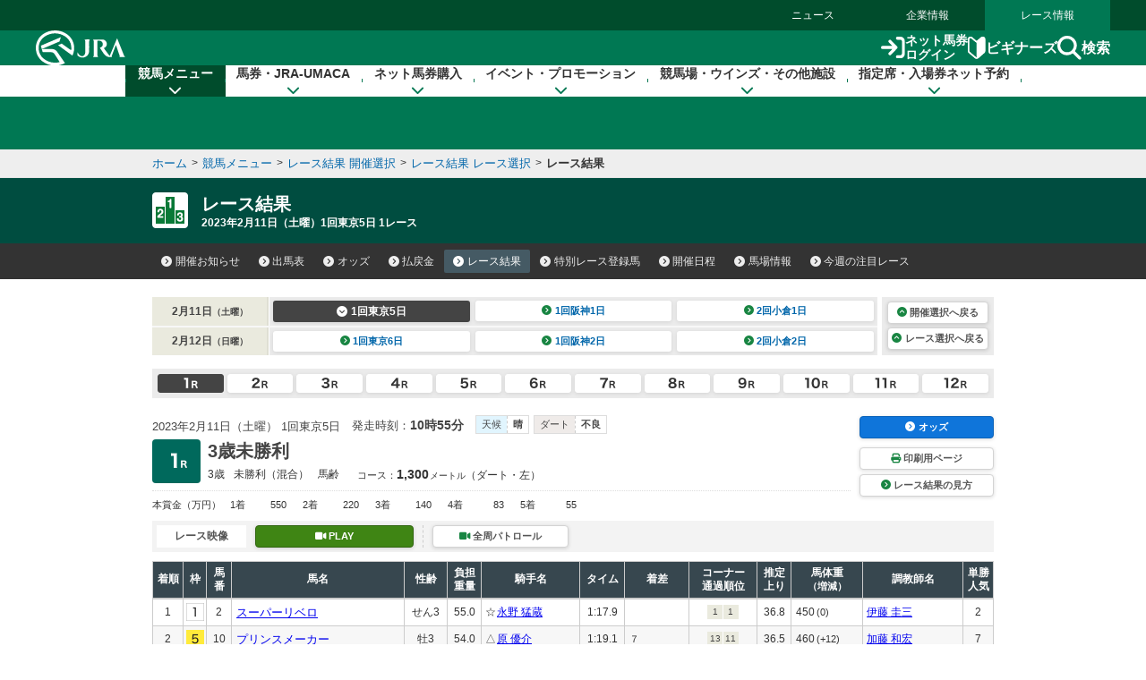

--- FILE ---
content_type: text/html
request_url: https://jra.jp/JRADB/accessS.html?CNAME=pw01sde1005202301050120230211/C0
body_size: 17309
content:
<!doctype html>
<html lang="ja">
  <head>
    <meta charset="Shift_JIS">
    <title>レース結果　JRA</title>
    
    
    <link rel="stylesheet" href="/common_r/css/base_property.css" />
<link rel="stylesheet" href="/common_d/css/reset.css" />
<link rel="stylesheet" href="/JRADB/common_d/css/fonts.css" />
<link rel="stylesheet" href="/JRADB/common_d/css/fontawesome_all.css">
<link rel="stylesheet" href="/JRADB/common_d/css/v4-shims.css">
<link rel="stylesheet" href="/common_d/css/frame_r.css?version=202510" />
<link rel="stylesheet" href="/JRADB/common_d/css/component_d.css?version=202412" />
<link rel="stylesheet" href="/JRADB/common_d/js/jquery.rcrumbs.css" />
<link rel="stylesheet" href="/JRADB/common_d/css/kaisai_info.css?version=2021" />
    <link rel="stylesheet" href="/JRADB/keiba/_css/result.css?version=202406" />
    <script src="/JRADB/js/common2.js"></script>
<script src="/JRADB/common_d/js/jquery-3.5.1.min.js"></script>
<script src="/JRADB/common_d/js/jquery.easing.min.js"></script>
<script src="/JRADB/common_d/js/jquery.cookie.js?version=2021"></script>
<script type="text/javascript" src="//web-cache.stream.ne.jp/web/jra/onetag2020/jstUtil.js" charset="Shift_JIS"></script>
<script src="//web-cache.stream.ne.jp/web/jra/onetag2020/eqOnetag.js"></script>
<script src="/common_r/header/js/header_r.js?version=202500"></script>
<script src="/common_r/footer/js/page_top.js?version=202500"></script>
<script src="/JRADB/common_d/pagetop/js/page_top.js?version=2021"></script>
<script src="/JRADB/common_d/js/anchor_scroll.js?version=2021"></script>
<script src="/JRADB/common_d/js/jquery.rcrumbs.js?version=2021"></script>
<script src="/JRADB/common_d/js/bread_crumbs.js?version=2021"></script>
<script src="/JRADB/common_d/js/jquery.matchHeight.js?version=2021"></script>
<script src="/JRADB/common_d/js/component_d.js?version=2024"></script>
<script src="/JRADB/common_d/js/kaisai_info.js?version=202104"></script>
<script type="module" charset="UTF-8" src="//web-cache.stream.ne.jp/web/jra/onetag2020/js/eqLivePopup.js"></script>
    <script src="/JRADB/keiba/_js/result.js?version=202102"></script>
    <script src="/JRADB/js/seiseki.js?version=202012"></script>
  </head>
  <body data-keiba-related-menu="result">
    <div id="wrapper">

      <div id="navigation_skip"><p><a href="#contents" tabindex="1"><i class="fa fa-chevron-circle-down" aria-hidden="true"></i>本文へ移動する</a></p></div>

<div id="header_bg"></div>

<div id="header" data-current="keiba">
<div class="content">

<div class="global_nav">
<div class="menu_list">
<div><a href="/news/">ニュース</a></div>
<div><a href="/company/">企業情報</a></div>
<div><a href="/">レース情報</a></div>
</div>
</div>

<div class="line main">
<div class="inner">
<h1><a href="/" class="sp_link_check" data-sp-link="https://sp.jra.jp/"><img src="/common_r/header/img/logo_jra.svg" alt="JRA 日本中央競馬会" /></a></h1>

<div class="menu_block">

<div class="submenu">
<div class="login"><a href="https://www.ipat.jra.go.jp/" target="_blank" title="新規ウインドウで開きます" class="sp_link_check" data-sp-link="https://www.ipat.jra.go.jp/sp/"><img src="/common_r/header/img/icon_login.svg" alt="">ネット馬券<br>ログイン</a></div>
<div class="beginner"><a href="/kouza/beginner/"><img src="/common_r/header/img/icon_beginner.svg" alt="">ビギナーズ</a></div>
<div class="search"><a href="#"  class="modal_open" role="button" tabindex="0" aria-label="検索ウィンドウを開く"><img src="/common_r/header/img/icon_search.svg" alt="">検索</a></div>

</div>

<div class="menu">
<div class="btn">
<a href="#" class="">

<span class="icon" aria-hidden="true">
<span class="bar"><span aria-hidden="true"></span><span aria-hidden="true"></span><span aria-hidden="true"></span></span>
</span>
<span class="txt"><span class="cap menu">メニュー</span><span class="cap close">閉じる</span></span>

</a>
</div>
</div>

</div><!-- /[.menu_block] -->

</div>
</div>

<div class="line" id="mega_menu">
<div class="inner">

<div class="primary_link_list">
<ul>
<li><a href="//www.jra.go.jp/faq/"><span class="icon"><i class="fa-solid fa-chevron-right" aria-hidden="true"></i></span><span class="txt">お問い合わせ/FAQ</span></a></li>
<li><a href="//qrcode.jra.go.jp/" target="_blank" title="新規ウインドウで開きます"><span class="icon"><i class="fa-solid fa-arrow-up-right-from-square" aria-hidden="true"></i></span><span class="txt">スマッピー</span></a></li>
<li><a href="https://www.ipat.jra.go.jp/sp/umaca/" target="_blank" title="新規ウインドウで開きます"><span class="icon"><i class="fa-solid fa-arrow-up-right-from-square" aria-hidden="true"></i></span><span class="txt">UMACAスマート</span></a></li>
</ul>
</div>

<ul>
<li id="gnav_keiba">
<div class="menu_unit">

<a href="/keiba/" class="category_home_link">競馬メニュー<i class="fa-solid fa-chevron-down"></i></a>
<div class="category_open_link">競馬メニュー<i class="fa-solid fa-chevron-down"></i></div>

<div class="submenu">

<div class="sub_head">
<a href="/keiba/"><i class="fa-solid fa-chevron-right" aria-hidden="true"></i>競馬メニュー トップ</a>
<div class="close"><a href="#" title="メニューを閉じる"><span class="sr-only">メニューを閉じる</span><i class="fa-solid fa-xmark" aria-hidden="true"></i></a></div>
</div>

<div class="menu_wrap col4">

<div class="col_wrap">
<div class="group_unit">
<p class="category"><span class="icon"><img src="/common_r/header/img/icon_submenu_category1_1.png" alt="" /></span><span class="txt">今週の開催情報</span></p>

<ul class="col2">
<li><a href="#" onClick="doAction('/JRADB/accessI.html','pw01ide01/4F');return false;"><span class="icon"><i class="fa-solid fa-chevron-right" aria-hidden="true"></i></span><span class="txt">開催お知らせ</span></a></li>
<li><a href="#" onClick="doAction('/JRADB/accessD.html','pw01dli00/F3');return false;"><span class="icon"><i class="fa-solid fa-chevron-right" aria-hidden="true"></i></span><span class="txt">出馬表</span></a></li>
<li><a href="#" onClick="doAction('/JRADB/accessO.html','pw15oli00/6D');return false;"><span class="icon"><i class="fa-solid fa-chevron-right" aria-hidden="true"></i></span><span class="txt">オッズ</span></a></li>
<li><a href="#" onClick="doAction('/JRADB/accessS.html','pw01sli00/AF');return false;"><span class="icon"><i class="fa-solid fa-chevron-right" aria-hidden="true"></i></span><span class="txt">レース結果</span></a></li>
<li><a href="/keiba/calendar/"><span class="icon"><i class="fa-solid fa-chevron-right" aria-hidden="true"></i></span><span class="txt">開催日程</span></a></li>
<li><a href="#" onClick="doAction('/JRADB/accessH.html','pw01hli00/03');return false;"><span class="icon"><i class="fa-solid fa-chevron-right" aria-hidden="true"></i></span><span class="txt">払戻金</span></a></li>
<li><a href="#" onClick="doAction('/JRADB/accessT.html','pw03trl00/29');return false;"><span class="icon"><i class="fa-solid fa-chevron-right" aria-hidden="true"></i></span><span class="txt">特別レース登録馬</span></a></li>
<li><a href="#" onClick="doAction('/JRADB/accessR.html','pw02uliD19999');return false"><span class="icon"><i class="fa-solid fa-chevron-right" aria-hidden="true"></i></span><span class="txt">競走馬検索</span></a></li>
<li><a href="/keiba/baba/"><span class="icon"><i class="fa-solid fa-chevron-right" aria-hidden="true"></i></span><span class="txt">馬場情報</span></a></li>
<li><a href="/keiba/thisweek/"><span class="icon"><i class="fa-solid fa-chevron-right" aria-hidden="true"></i></span><span class="txt">今週の注目レース</span></a></li>
<li><a href="/datafile/kiroku/"><span class="icon"><i class="fa-solid fa-chevron-right" aria-hidden="true"></i></span><span class="txt">達成間近な記録</span></a></li>
</ul>
</div>
</div>

<div class="col_wrap">
<div class="group_unit">
<p class="category"><span class="icon"><img src="/common_r/header/img/icon_submenu_category1_2.png" alt="" /></span><span class="txt">データファイル</span></p>

<ul class="col2">
<li><a href="/keiba/tokubetsu/"><span class="icon"><i class="fa-solid fa-chevron-right" aria-hidden="true"></i></span><span class="txt">G&#8544;レース出走馬決定順</span></a></li>
<li><a href="/datafile/seiseki/"><span class="icon"><i class="fa-solid fa-chevron-right" aria-hidden="true"></i></span><span class="txt">レース成績データ</span></a></li>
<li><a href="/datafile/tokubetsu/"><span class="icon"><i class="fa-solid fa-chevron-right" aria-hidden="true"></i></span><span class="txt">特別レース名解説</span></a></li>
<li><a href="/datafile/meikan/"><span class="icon"><i class="fa-solid fa-chevron-right" aria-hidden="true"></i></span><span class="txt">騎手・調教師データ</span></a></li>
<li><a href="/datafile/leading/"><span class="icon"><i class="fa-solid fa-chevron-right" aria-hidden="true"></i></span><span class="txt">リーディング情報</span></a></li>
<li><a href="/datafile/ranking/"><span class="icon"><i class="fa-solid fa-chevron-right" aria-hidden="true"></i></span><span class="txt">レーティング</span></a></li>
<li><a href="#" onclick="doAction('/JRADB/accessW.html','pr13rli00/8E');return false"><span class="icon"><i class="fa-solid fa-chevron-right" aria-hidden="true"></i></span><span class="txt">レコードタイム表</span></a></li>
<li><a href="/datafile/resist/"><span class="icon"><i class="fa-solid fa-chevron-right" aria-hidden="true"></i></span><span class="txt">競走馬登録馬名簿・馬名意味</span></a></li>
<li><a href="#" onClick="doAction('/JRADB/accessV.html','pv156liH1/98');return false"><span class="icon"><i class="fa-solid fa-chevron-right" aria-hidden="true"></i></span><span class="txt">競走馬登録・抹消一覧</span></a></li>
<li><a href="/keiba/5dai/"><span class="icon"><i class="fa-solid fa-chevron-right" aria-hidden="true"></i></span><span class="txt">5大登録</span></a></li>
<li><a href="/keiba/rpdf/"><span class="icon"><i class="fa-solid fa-chevron-right" aria-hidden="true"></i></span><span class="txt">開催場別出馬表</span></a></li>
</ul>
</div>
</div>

<div class="col_wrap">
<div class="group_unit">
<p class="category"><span class="icon"><img src="/common_r/header/img/icon_submenu_category1_3.png" alt="" /></span><span class="txt">競馬のルール</span></p>

<ul>
<li><a href="/keiba/program/"><span class="icon"><i class="fa-solid fa-chevron-right" aria-hidden="true"></i></span><span class="txt">競馬番組</span></a></li>
<li><a href="/judge/"><span class="icon"><i class="fa-solid fa-chevron-right" aria-hidden="true"></i></span><span class="txt">降着・失格のルール</span></a></li>
<li><a href="/keiba/rules/"><span class="icon"><i class="fa-solid fa-chevron-right" aria-hidden="true"></i></span><span class="txt">競馬のルール</span></a></li>
</ul>
</div>

<div class="group_unit">
<p class="category"><span class="icon"><img src="/common_r/header/img/icon_submenu_category1_4.png" alt="" /></span><span class="txt">海外競馬・地方競馬</span></p>

<ul>
<li><a href="/keiba/overseas/"><span class="icon"><i class="fa-solid fa-chevron-right" aria-hidden="true"></i></span><span class="txt">海外競馬発売</span></a></li>
<li><a href="/news/kaigai/"><span class="icon"><i class="fa-solid fa-chevron-right" aria-hidden="true"></i></span><span class="txt">JRAの国際競走</span></a></li>
<li><a href="/link/nar.html"><span class="icon"><i class="fa-solid fa-chevron-right" aria-hidden="true"></i></span><span class="txt">地方競馬の情報・関連リンク</span></a></li>
</ul>
</div>
</div>
<div class="col_wrap">

<div class="group_unit">
<p class="category"><span class="icon"><img src="/common_r/header/img/icon_submenu_category1_5.png" alt="" /></span><span class="txt">競馬にかかわる人々</span></p>

<ul>
<li><a href="/owner/"><span class="icon"><i class="fa-solid fa-chevron-right" aria-hidden="true"></i></span><span class="txt">馬主情報</span></a></li>
<li><a href="/school/jockey/"><span class="icon"><i class="fa-solid fa-chevron-right" aria-hidden="true"></i></span><span class="txt">騎手になるには</span></a></li>
<li><a href="/school/stable/work/"><span class="icon"><i class="fa-solid fa-chevron-right" aria-hidden="true"></i></span><span class="txt">厩舎スタッフになるには</span></a></li>
</ul>


</div>

<div class="group_unit">
<p class="category"><span class="icon"><img src="/common_r/header/img/icon_submenu_category1_7.png" alt="" /></span><span class="txt">競馬中継・ライブ配信</span></p>

<ul>
<li><a href="/tvradio/"><span class="icon"><i class="fa-solid fa-chevron-right" aria-hidden="true"></i></span><span class="txt">競馬中継・ライブ配信</span></a></li>
</ul>
</div>
</div>
</div>

</div>
</div>
</li>

<li id="gnav_cash">
<div class="menu_unit">
<a href="/kouza/" class="category_home_link">馬券・JRA-UMACA<i class="fa-solid fa-chevron-down"></i></a>
<div class="category_open_link">馬券・JRA-UMACA<i class="fa-solid fa-chevron-down"></i></div>
<div class="submenu">

<div class="sub_head">
<a href="/kouza/"><i class="fa-solid fa-chevron-right" aria-hidden="true"></i>馬券・JRA-UMACA トップ</a>
<div class="close"><a href="#" title="メニューを閉じる"><span class="sr-only">メニューを閉じる</span><i class="fa-solid fa-xmark" aria-hidden="true"></i></a></div>
</div>

<div class="menu_wrap col4">

<div class="col_wrap">
<div class="group_unit">
<p class="category"><span class="icon"><img src="/common_r/header/img/icon_submenu_category2_1.png" alt="" /></span><span class="txt">発売・払戻</span></p>

<ul>
<li><a href="/kouza/yoko/"><span class="icon"><i class="fa-solid fa-chevron-right" aria-hidden="true"></i></span><span class="txt">発売レース一覧</span></a></li>
<li><a href="/kouza/win5/info/racelist.html"><span class="icon"><i class="fa-solid fa-chevron-right" aria-hidden="true"></i></span><span class="txt">WIN5対象レース</span></a></li>
<li><a href="/kouza/haraimodoshi/"><span class="icon"><i class="fa-solid fa-chevron-right" aria-hidden="true"></i></span><span class="txt">払戻カレンダー</span></a></li>
</ul>
</div>

<div class="group_unit">
<p class="category"><span class="icon"><img src="/common_r/header/img/icon_submenu_category2_2.png" alt="" /></span><span class="txt">UMACA</span></p>

<ul class="col2">
<li><a href="/kouza/umaca/"><span class="icon"><i class="fa-solid fa-chevron-right" aria-hidden="true"></i></span><span class="txt">UMACAとは</span></a></li>
<li><a href="/kouza/umaca/issue/"><span class="icon"><i class="fa-solid fa-chevron-right" aria-hidden="true"></i></span><span class="txt">UMACA会員登録方法</span></a></li>
<li><a href="/kouza/umaca/howto/"><span class="icon"><i class="fa-solid fa-chevron-right" aria-hidden="true"></i></span><span class="txt">UMACAご利用方法</span></a></li>
<li><a href="/kouza/umaca/smart/"><span class="icon"><i class="fa-solid fa-chevron-right" aria-hidden="true"></i></span><span class="txt">UMACAスマート</span></a></li>
<li><a href="/kouza/umaca/point/"><span class="icon"><i class="fa-solid fa-chevron-right" aria-hidden="true"></i></span><span class="txt">UMACAポイント</span></a></li>
<li><a href="/kouza/umaca/bonus/"><span class="icon"><i class="fa-solid fa-chevron-right" aria-hidden="true"></i></span><span class="txt">UMACAボーナスポイント</span></a></li>
<li><a href="https://umaportsp.jra.jp" target="_blank" title="新規ウインドウで開きます"><span class="icon"><i class="fa-solid fa-arrow-up-right-from-square" aria-hidden="true"></i></span><span class="txt">UMACAマイページ</span></a></li>
<li><a href="/kouza/umaca/umaport/"><span class="icon"><i class="fa-solid fa-chevron-right" aria-hidden="true"></i></span><span class="txt">UMAポート</span></a></li>
</ul>
</div>
</div>

<div class="col_wrap">
<div class="group_unit">
<p class="category"><span class="icon"><img src="/common_r/header/img/icon_submenu_category2_3.png" alt="" /></span><span class="txt">スマッピー</span></p>

<ul>
<li><a href="/kouza/qrbet/"><span class="icon"><i class="fa-solid fa-chevron-right" aria-hidden="true"></i></span><span class="txt">スマッピーとは</span></a></li>
<li><a href="//qrcode.jra.go.jp/" target="_blank" title="新規ウインドウで開きます"><span class="icon"><i class="fa-solid fa-arrow-up-right-from-square" aria-hidden="true"></i></span><span class="txt">スマッピー用QR作成サイト</span></a></li>
</ul>
</div>

<div class="group_unit">
<p class="category"><span class="icon"><img src="/common_r/header/img/icon_submenu_category2_4.png" alt="" /></span><span class="txt">JRAプレミアム・プラス10</span></p>

<ul>
<li><a href="/kouza/ultrapremium/"><span class="icon"><i class="fa-solid fa-chevron-right" aria-hidden="true"></i></span><span class="txt">JRAウルトラプレミアム</span></a></li>

<li><a href="/kouza/premium/"><span class="icon"><i class="fa-solid fa-chevron-right" aria-hidden="true"></i></span><span class="txt">JRAプレミアム</span></a></li>
<li><a href="/kouza/superpremium/"><span class="icon"><i class="fa-solid fa-chevron-right" aria-hidden="true"></i></span><span class="txt">JRAスーパープレミアム</span></a></li>
<li><a href="/kouza/plus10/"><span class="icon"><i class="fa-solid fa-chevron-right" aria-hidden="true"></i></span><span class="txt">JRAプラス10</span></a></li>
</ul>
</div>

<div class="group_unit">
<p class="category"><span class="icon"><img src="/common_r/header/img/icon_submenu_category_win5.png" alt="" /></span><span class="txt">WIN5</span></p>

<ul>
<li><a href="/kouza/win5/"><span class="icon"><i class="fa-solid fa-chevron-right" aria-hidden="true"></i></span><span class="txt">WIN5とは</span></a></li>
<li><a href="/kouza/win5/basic/"><span class="icon"><i class="fa-solid fa-chevron-right" aria-hidden="true"></i></span><span class="txt">WIN5を知ろう</span></a></li>
<li><a href="/kouza/win5/buy/"><span class="icon"><i class="fa-solid fa-chevron-right" aria-hidden="true"></i></span><span class="txt">WIN5の買い方は3通り</span></a></li>
<li><a href="/kouza/win5/member/"><span class="icon"><i class="fa-solid fa-chevron-right" aria-hidden="true"></i></span><span class="txt">購入するには？</span></a></li>
</ul>
</div>

</div>

<div class="col_wrap">
<div class="group_unit">
<p class="category"><span class="icon"><img src="/common_r/header/img/icon_submenu_category3_1.png" alt="" /></span><span class="txt">はじめての方へ</span></p>

<div class="category_top">
<a href="/kouza/beginner/"><span class="icon"><i class="fa-solid fa-chevron-right" aria-hidden="true"></i></span><span class="txt">ビギナーズ</span></a>
</div>

<ul class="col2">
<li><a href="/kouza/beginner/baken/"><span class="icon"><i class="fa-solid fa-chevron-right" aria-hidden="true"></i></span><span class="txt">馬券の種類</span></a></li>
<li><a href="/kouza/beginner/mark/"><span class="icon"><i class="fa-solid fa-chevron-right" aria-hidden="true"></i></span><span class="txt">マークカード</span></a></li>
<li><a href="/kouza/beginner/buy/"><span class="icon"><i class="fa-solid fa-chevron-right" aria-hidden="true"></i></span><span class="txt">馬券の購入（現金）</span></a></li>
<li><a href="/kouza/beginner/cashless/"><span class="icon"><i class="fa-solid fa-chevron-right" aria-hidden="true"></i></span><span class="txt">馬券の購入（UMACA）</span></a></li>
<li><a href="/kouza/useful/mark_form_tensu/"><span class="icon"><i class="fa-solid fa-chevron-right" aria-hidden="true"></i></span><span class="txt">フォーメーション組合せ数計算</span></a></li>
<li><a href="/kouza/yougo/"><span class="icon"><i class="fa-solid fa-chevron-right" aria-hidden="true"></i></span><span class="txt">競馬用語辞典</span></a></li>
<li><a href="/kouza/useful/hayamihyo/"><span class="icon"><i class="fa-solid fa-chevron-right" aria-hidden="true"></i></span><span class="txt">マークカード点数早見表</span></a></li>
<li><a href="#" onclick="doAction('/JRADB/accessX.html','pr12rnk00/01');return false"><span class="icon"><i class="fa-solid fa-chevron-right" aria-hidden="true"></i></span><span class="txt">払戻金ランキング</span></a></li>
<li><a href="/kouza/thoroughbred/"><span class="icon"><i class="fa-solid fa-chevron-right" aria-hidden="true"></i></span><span class="txt">サラブレッド講座</span></a></li>
<li><a href="/kouza/beginner/seminar/"><span class="icon"><i class="fa-solid fa-chevron-right" aria-hidden="true"></i></span><span class="txt">ビギナーズセミナー</span></a></li>
</ul>
</div>
</div>

<div class="col_wrap">
<div class="group_unit">
<p class="category"><span class="icon"><img src="/common_r/header/img/icon_submenu_category2_6.png" alt="" /></span><span class="txt">馬券のルール</span></p>

<ul>
<li><a href="/kouza/baken/index.html#cat_sell"><span class="icon"><i class="fa-solid fa-chevron-right" aria-hidden="true"></i></span><span class="txt">発売</span></a></li>
<li><a href="/kouza/baken/index.html#cat_harai"><span class="icon"><i class="fa-solid fa-chevron-right" aria-hidden="true"></i></span><span class="txt">払戻</span></a></li>
<li><a href="/kouza/baken/index.html#cat_return"><span class="icon"><i class="fa-solid fa-chevron-right" aria-hidden="true"></i></span><span class="txt">返還</span></a></li>
<li><a href="/kouza/baken/index.html#cat_calc"><span class="icon"><i class="fa-solid fa-chevron-right" aria-hidden="true"></i></span><span class="txt">払戻金の計算方法</span></a></li>
<li><a href="/kouza/baken/index.html#cat_info"><span class="icon"><i class="fa-solid fa-chevron-right" aria-hidden="true"></i></span><span class="txt">JRAからのお願い</span></a></li>
</ul>
</div>
</div>

</div>
</div>

</div>
</li>

<li id="gnav_dento">
<div class="menu_unit">
<a href="/dento.html" class="category_home_link">ネット馬券購入<i class="fa-solid fa-chevron-down"></i></a>
<div class="category_open_link">ネット馬券購入<i class="fa-solid fa-chevron-down"></i></div>

<div class="submenu">

<div class="sub_head">
<a href="/dento.html"><i class="fa-solid fa-chevron-right" aria-hidden="true"></i>ネット馬券購入 トップ</a>
<div class="close"><a href="#" title="メニューを閉じる"><span class="sr-only">メニューを閉じる</span><i class="fa-solid fa-xmark" aria-hidden="true"></i></a></div>
</div>

<div class="menu_wrap col3 row1">


<div class="group_unit">
<div class="login_unit">

<div class="btn_list">
<div class="unit soku">
<a href="https://www.ipat.jra.go.jp/" target="_blank" title="新規ウインドウで開きます" class="sp_link_check" data-sp-link="https://www.ipat.jra.go.jp/sp/">
<div class="logo"><img src="/common_r/header/img/logo_login_soku.svg" alt="即PAT A-PAT"></div>
<div class="btn_wrap"><div class="btn-round"><i class="fa-solid fa-arrow-right-to-bracket"></i>ログイン</div></div>
</a>
</div>

<div class="unit direct">
<a href="https://www.direct.jra.go.jp/" target="_blank" title="新規ウインドウで開きます">
<div class="logo"><img src="/common_r/header/img/logo_login_direct.svg" alt="JRAダイレクト"></div>
<div class="btn_wrap"><div class="btn-round"><i class="fa-solid fa-arrow-right-to-bracket"></i>ログイン</div></div>
</a>
</div>
<div class="unit nar">
<a href="https://n.ipat.jra.go.jp/" target="_blank" title="新規ウインドウで開きます" class="sp_link_check" data-sp-link="https://n.ipat.jra.go.jp/sp/">
<div class="logo"><img src="/common_r/header/img/logo_login_nar.svg" alt="地方競馬"></div>
<div class="btn_wrap"><div class="btn-round"><i class="fa-solid fa-arrow-right-to-bracket"></i>ログイン</div></div>
</a>
</div>
</div>

<ul class="link_list_mm">
<li><a href="/faq/id/"><span class="icon"><i class="fa-solid fa-chevron-right" aria-hidden="true"></i></span><span class="txt">加入者番号等がご不明な方</span></a></li>
<li><a href="/dento/soku/about.html"><span class="icon"><i class="fa-solid fa-chevron-right" aria-hidden="true"></i></span><span class="txt">新規会員登録</span></a></li>
</ul>

<div class="related_links">

<div><a href="https://www.nvinq.jra.go.jp/jra/servlet/JRAVotereference" class="sp_link_check btn_radius" target="_blank" title="新規ウインドウで開きます" data-sp-link="https://www.nvinq.jra.go.jp/jrasp/JRASMPVotereference"><img src="/common_r/header/img/icon_history.svg" alt="">ネット購入履歴<span class="icon"><i class="fa-solid fa-arrow-up-right-from-square" aria-hidden="true"></i></span></a></div>

<div><a href="https://www.clubjranet.jra.go.jp/clubjranet_pc/" class="sp_link_check btn_radius" target="_blank" title="新規ウインドウで開きます" data-sp-link="https://m.clubjranet.jra.go.jp/clubjranet_mo/sp/"><img src="/common_r/header/img/icon_club_jra.svg" alt="">Club JRA-Net<span class="icon"><i class="fa-solid fa-arrow-up-right-from-square" aria-hidden="true"></i></span></a></div>

</div>

</div>

</div>


<div class="col_wrap">
<div class="group_unit">
<p class="category"><span class="icon"><img src="/common_r/header/img/icon_submenu_category_dento1.svg" alt="" /></span><span class="txt"><a href="/dento/soku/about.html">新規会員登録</a></span></p>

<!-- <ul>
<li><a href="/dento/soku/about.html"><span class="icon"><i class="fa-solid fa-chevron-right" aria-hidden="true"></i></span><span class="txt">即PAT（ソクパット）とは？</span></a></li>
</ul> -->

</div>

<div class="group_unit">
<p class="category"><span class="icon"><img src="/common_r/header/img/icon_submenu_category_dento2.svg" alt="" /></span><span class="txt">ご利用案内</span></p>

<ul>
<li><a href="/dento/soku.html"><span class="icon"><i class="fa-solid fa-chevron-right" aria-hidden="true"></i></span><span class="txt">即PAT</span></a></li>
<li><a href="/dento/a.html"><span class="icon"><i class="fa-solid fa-chevron-right" aria-hidden="true"></i></span><span class="txt">A-PAT</span></a></li>
<li><a href="/dento/direct.html"><span class="icon"><i class="fa-solid fa-chevron-right" aria-hidden="true"></i></span><span class="txt">JRAダイレクト</span></a></li>
<li><a href="/dento/ars/instructions.html"><span class="icon"><i class="fa-solid fa-chevron-right" aria-hidden="true"></i></span><span class="txt">担保ARS</span></a></li>
</ul>

</div>
</div>

<div class="col_wrap">
<div class="group_unit">
<p class="category"><span class="icon"><img src="/common_r/header/img/icon_submenu_category_dento4.svg" alt="" /></span><span class="txt">キャンペーン</span></p>

<ul>
<li><a href="/dento/campaign.html"><span class="icon"><i class="fa-solid fa-chevron-right" aria-hidden="true"></i></span><span class="txt">キャンペーン一覧</span></a></li>
</ul>

</div>
</div>

</div>
</div>

</div>
</li>

<li id="gnav_event">
<div class="menu_unit">
<a href="/event/" class="category_home_link">イベント・プロモーション<i class="fa-solid fa-chevron-down"></i></a>
<div class="category_open_link">イベント・プロモーション<i class="fa-solid fa-chevron-down"></i></div>

<div class="submenu">

<div class="sub_head">
<a href="/event/"><i class="fa-solid fa-chevron-right" aria-hidden="true"></i>イベント・プロモーション トップ</a>
<div class="close"><a href="#" title="メニューを閉じる"><span class="sr-only">メニューを閉じる</span><i class="fa-solid fa-xmark" aria-hidden="true"></i></a></div>
</div>


<div class="menu_wrap col3 row1">

<div class="col_wrap">  
<div class="group_unit">
<p class="category"><span class="icon"><img src="/common_r/header/img/icon_submenu_category4_2.png" alt="" /></span><span class="txt">イベント</span></p>

<ul class="col2">
<li><a href="https://jra-fun.jp/event/list/" target="_blank" title="新規ウインドウで開きます（外部サイトに接続）"><span class="icon"><i class="fa-solid fa-arrow-up-right-from-square" aria-hidden="true"></i></span><span class="txt">競馬場</span></a></li>
<li><a href="/event/index2.html"><span class="icon"><i class="fa-solid fa-chevron-right" aria-hidden="true"></i></span><span class="txt">ウインズ</span></a></li>
<li><a href="/event/index3.html"><span class="icon"><i class="fa-solid fa-chevron-right" aria-hidden="true"></i></span><span class="txt">パークウインズ</span></a></li>
<li><a href="/event/index7.html"><span class="icon"><i class="fa-solid fa-chevron-right" aria-hidden="true"></i></span><span class="txt">ネット投票</span></a></li>
<li><a href="/event/index4.html"><span class="icon"><i class="fa-solid fa-chevron-right" aria-hidden="true"></i></span><span class="txt">馬とのふれあい</span></a></li>
<li><a href="/event/index5.html"><span class="icon"><i class="fa-solid fa-chevron-right" aria-hidden="true"></i></span><span class="txt">公開調教</span></a></li>
<li><a href="/event/index6.html"><span class="icon"><i class="fa-solid fa-chevron-right" aria-hidden="true"></i></span><span class="txt">その他</span></a></li>
</ul>
</div>
</div>

<div class="col_wrap">  
<div class="group_unit">
<p class="category"><span class="icon"><img src="/common_r/header/img/icon_submenu_category4_1.png" alt="" /></span><span class="txt">プロモーション</span></p>

<ul class="col2">
<li><a href="https://jra-fun.jp/" target="_blank" title="新規ウインドウで開きます（外部サイトに接続）"><span class="icon"><i class="fa-solid fa-arrow-up-right-from-square" aria-hidden="true"></i></span><span class="txt">JRA FUN</span></a></li>
<li><a href="https://jra-fun.jp/hellospecialtimes/" target="_blank" title="新規ウインドウで開きます（外部サイトに接続）"><span class="icon"><i class="fa-solid fa-arrow-up-right-from-square" aria-hidden="true"></i></span><span class="txt">Hello, Special Times.</span></a></li>
<li><a href="https://umajo.jra.jp" target="_blank" title="新規ウインドウで開きます（外部サイトに接続）"><span class="icon"><i class="fa-solid fa-arrow-up-right-from-square" aria-hidden="true"></i></span><span class="txt">UMAJO</span></a></li>
<li><a href="https://jra-fun.jp/welcome-chance/" target="_blank" title="新規ウインドウで開きます"><span class="icon"><i class="fa-solid fa-arrow-up-right-from-square" aria-hidden="true"></i></span><span class="txt">Welcomeチャンス！</span></a></li>
<li><a href="https://turfy.jp/" target="_blank" title="新規ウインドウで開きます（外部サイトに接続）"><span class="icon"><i class="fa-solid fa-arrow-up-right-from-square" aria-hidden="true"></i></span><span class="txt">TURFY LAND</span></a></li>
</ul>
</div>
</div>

<div class="col_wrap">  
<div class="group_unit">
<p class="category"><span class="icon"><img src="/common_r/header/img/icon_submenu_category4_3.png" alt="" /></span><span class="txt">競馬ギャラリー</span></p>

<ul class="col2">
<li><a href="/gallery/ads/"><span class="icon"><i class="fa-solid fa-chevron-right" aria-hidden="true"></i></span><span class="txt">年間CM</span></a></li>
<li><a href="/gallery/ads/other.html"><span class="icon"><i class="fa-solid fa-chevron-right" aria-hidden="true"></i></span><span class="txt">JRAポスター</span></a></li>
<li><a href="/gallery/ads/sonota.html"><span class="icon"><i class="fa-solid fa-chevron-right" aria-hidden="true"></i></span><span class="txt">その他</span></a></li>

<li><a href="/gallery/jrasho/"><span class="icon"><i class="fa-solid fa-chevron-right" aria-hidden="true"></i></span><span class="txt">JRA賞</span></a></li>
<li><a href="/gallery/dendo/"><span class="icon"><i class="fa-solid fa-chevron-right" aria-hidden="true"></i></span><span class="txt">競馬の殿堂</span></a></li>
<li><a href="/gallery/3minmeiba/"><span class="icon"><i class="fa-solid fa-chevron-right" aria-hidden="true"></i></span><span class="txt">3分でわかった気になる名馬</span></a></li>

<li><a href="/gallery/update/"><span class="icon"><i class="fa-solid fa-chevron-right" aria-hidden="true"></i></span><span class="txt">アップデートムービー</span></a></li>
<li><a href="/gallery/column/"><span class="icon"><i class="fa-solid fa-chevron-right" aria-hidden="true"></i></span><span class="txt">競馬コラム</span></a></li>
<li><a href="/gallery/digital_contents/"><span class="icon"><i class="fa-solid fa-chevron-right" aria-hidden="true"></i></span><span class="txt">壁紙カレンダー</span></a></li>
<li><a href="/gallery/digital_contents/digital_book/"><span class="icon"><i class="fa-solid fa-chevron-right" aria-hidden="true"></i></span><span class="txt">デジタルブック</span></a></li>

<li><a href="/gallery/blog/"><span class="icon"><i class="fa-solid fa-chevron-right" aria-hidden="true"></i></span><span class="txt">ブログ</span></a></li>

<li><a href="/link/eizo.html"><span class="icon"><i class="fa-solid fa-chevron-right" aria-hidden="true"></i></span><span class="txt">映像サービス・グッズ販売など</span></a></li>

</ul>
</div>
</div>


</div>
</div>
</div>
</li>

<li id="gnav_facilities">
<div class="menu_unit">
<a href="/facilities/" class="category_home_link">競馬場・ウインズ・その他施設<i class="fa-solid fa-chevron-down"></i></a>
<div class="category_open_link">競馬場・ウインズ・その他施設<i class="fa-solid fa-chevron-down"></i></div>

<div class="submenu">

<div class="sub_head">
<a href="/facilities/"><i class="fa-solid fa-chevron-right" aria-hidden="true"></i>競馬場・ウインズ・その他施設 トップ</a>
<div class="close"><a href="#" title="メニューを閉じる"><span class="sr-only">メニューを閉じる</span><i class="fa-solid fa-xmark" aria-hidden="true"></i></a></div>
</div>

<div class="menu_wrap col4">

<div class="col_wrap">
<div class="group_unit">
<p class="category"><span class="icon"><img src="/common_r/header/img/icon_submenu_category5_6.png" alt="" /></span><span class="txt">インフォメーション</span></p>

<ul>
<li><a href="/facilities/wifi/"><span class="icon"><i class="fa-solid fa-chevron-right" aria-hidden="true"></i></span><span class="txt">Wi-Fi（無線LAN）</span></a></li>
<li><a href="/facilities/informations/"><span class="icon"><i class="fa-solid fa-chevron-right" aria-hidden="true"></i></span><span class="txt">JRAからのお願い・ご注意</span></a></li>
</ul>
</div>

</div>

<div class="col_wrap">
<div class="group_unit">
<p class="category"><span class="icon"><img src="/common_r/header/img/icon_submenu_category5_2.png" alt="" /></span><span class="txt">競馬場</span></p>

<div class="category_top">
<a href="/facilities/"><span class="icon"><i class="fa-solid fa-chevron-right" aria-hidden="true"></i></span><span class="txt">競馬場トップ</span></a>
</div>

<ul class="col3">
<li><a href="/facilities/race/sapporo/"><span class="icon"><i class="fa-solid fa-chevron-right" aria-hidden="true"></i></span><span class="txt">札幌競馬場</span></a></li>
<li><a href="/facilities/race/hakodate/"><span class="icon"><i class="fa-solid fa-chevron-right" aria-hidden="true"></i></span><span class="txt">函館競馬場</span></a></li>
<li><a href="/facilities/race/fukushima/"><span class="icon"><i class="fa-solid fa-chevron-right" aria-hidden="true"></i></span><span class="txt">福島競馬場</span></a></li>
<li><a href="/facilities/race/niigata/"><span class="icon"><i class="fa-solid fa-chevron-right" aria-hidden="true"></i></span><span class="txt">新潟競馬場</span></a></li>
<li><a href="/facilities/race/tokyo/"><span class="icon"><i class="fa-solid fa-chevron-right" aria-hidden="true"></i></span><span class="txt">東京競馬場</span></a></li>
<li><a href="/facilities/race/nakayama/"><span class="icon"><i class="fa-solid fa-chevron-right" aria-hidden="true"></i></span><span class="txt">中山競馬場</span></a></li>
<li><a href="/facilities/race/chukyo/"><span class="icon"><i class="fa-solid fa-chevron-right" aria-hidden="true"></i></span><span class="txt">中京競馬場</span></a></li>
<li><a href="/facilities/race/kyoto/"><span class="icon"><i class="fa-solid fa-chevron-right" aria-hidden="true"></i></span><span class="txt">京都競馬場</span></a></li>
<li><a href="/facilities/race/hanshin/"><span class="icon"><i class="fa-solid fa-chevron-right" aria-hidden="true"></i></span><span class="txt">阪神競馬場</span></a></li>
<li><a href="/facilities/race/kokura/"><span class="icon"><i class="fa-solid fa-chevron-right" aria-hidden="true"></i></span><span class="txt">小倉競馬場</span></a></li>
</ul>
</div>
</div>

<div class="col_wrap">
<div class="group_unit">

<p class="category"><span class="icon"><img src="/common_r/header/img/icon_submenu_category5_3.png" alt="" /></span><span class="txt">ウインズ・エクセル</span></p>

<div class="category_top">
<a href="/facilities/wins.html"><span class="icon"><i class="fa-solid fa-chevron-right" aria-hidden="true"></i></span><span class="txt">ウインズ・エクセルトップ</span></a>
</div>

<ul class="col2">
<li><a href="/facilities/wins.html#area1"><span class="icon"><i class="fa-solid fa-chevron-right" aria-hidden="true"></i></span><span class="txt">北海道・東北地区</span></a></li>
<li><a href="/facilities/wins.html#area2"><span class="icon"><i class="fa-solid fa-chevron-right" aria-hidden="true"></i></span><span class="txt">関東・甲信越地区</span></a></li>
<li><a href="/facilities/wins.html#area3"><span class="icon"><i class="fa-solid fa-chevron-right" aria-hidden="true"></i></span><span class="txt">中部・関西地区</span></a></li>
<li><a href="/facilities/wins.html#area4"><span class="icon"><i class="fa-solid fa-chevron-right" aria-hidden="true"></i></span><span class="txt">中国・四国・九州地区</span></a></li>
</ul>
</div>

<div class="group_unit">

<p class="category"><span class="icon"><img src="/common_r/header/img/icon_submenu_category5_4.png" alt="" /></span><span class="txt">J-PLACE</span></p>

<div class="category_top">
<a href="/facilities/j-place.html"><span class="icon"><i class="fa-solid fa-chevron-right" aria-hidden="true"></i></span><span class="txt">J-PLACEトップ</span></a>
</div>

<ul class="col2">
<li><a href="/facilities/j-place/area1/"><span class="icon"><i class="fa-solid fa-chevron-right" aria-hidden="true"></i></span><span class="txt">北海道・東北地区</span></a></li>
<li><a href="/facilities/j-place/area2/"><span class="icon"><i class="fa-solid fa-chevron-right" aria-hidden="true"></i></span><span class="txt">関東・甲信越地区</span></a></li>
<li><a href="/facilities/j-place/area3/"><span class="icon"><i class="fa-solid fa-chevron-right" aria-hidden="true"></i></span><span class="txt">中部・関西地区</span></a></li>
<li><a href="/facilities/j-place/area4/"><span class="icon"><i class="fa-solid fa-chevron-right" aria-hidden="true"></i></span><span class="txt">中国・四国・九州地区</span></a></li>
</ul>
</div>
</div>

<div class="col_wrap">
<div class="group_unit">

<p class="category"><span class="icon"><img src="/common_r/header/img/icon_submenu_category5_5.png" alt="" /></span><span class="txt">その他施設</span></p>

<div class="category_top">
<a href="/facilities/facility.html"><span class="icon"><i class="fa-solid fa-chevron-right" aria-hidden="true"></i></span><span class="txt">その他施設トップ</span></a>
</div>

<ul class="col2">
<li><a href="/facilities/tc/miho/"><span class="icon"><i class="fa-solid fa-chevron-right" aria-hidden="true"></i></span><span class="txt">美浦トレーニング・センター</span></a></li>
<li><a href="/facilities/tc/rittou/"><span class="icon"><i class="fa-solid fa-chevron-right" aria-hidden="true"></i></span><span class="txt">栗東トレーニング・センター</span></a></li>
<li><a href="/school/"><span class="icon"><i class="fa-solid fa-chevron-right" aria-hidden="true"></i></span><span class="txt">競馬学校</span></a></li>
<li><a href="/facilities/etc/lab/"><span class="icon"><i class="fa-solid fa-chevron-right" aria-hidden="true"></i></span><span class="txt">競走馬総合研究所</span></a></li>
<li><a href="/facilities/bajikouen/"><span class="icon"><i class="fa-solid fa-chevron-right" aria-hidden="true"></i></span><span class="txt">馬事公苑</span></a></li>
<li><a href="//www.bajibunka.or.jp/uma/index.php" target="_blank" title="新規ウインドウで開く"><span class="icon"><i class="fa-solid fa-arrow-up-right-from-square" aria-hidden="true"></i></span><span class="txt">根岸競馬記念公苑</span></a></li>
<li><a href="//www.bajibunka.or.jp/keiba/index.php" target="_blank" title="新規ウインドウで開く"><span class="icon"><i class="fa-solid fa-arrow-up-right-from-square" aria-hidden="true"></i></span><span class="txt">競馬博物館</span></a></li>
<li><a href="/facilities/farm/hidaka/"><span class="icon"><i class="fa-solid fa-chevron-right" aria-hidden="true"></i></span><span class="txt">日高育成牧場</span></a></li>
<li><a href="/facilities/farm/miyazaki/"><span class="icon"><i class="fa-solid fa-chevron-right" aria-hidden="true"></i></span><span class="txt">宮崎育成牧場</span></a></li>
<li><a href="//gatej.jp/" target="_blank" title="新規ウインドウで開く"><span class="icon"><i class="fa-solid fa-arrow-up-right-from-square" aria-hidden="true"></i></span><span class="txt">Gate J.</span></a></li>
<li><a href="//jra-fun.jp/viesta/" target="_blank" title="新規ウインドウで開く"><span class="icon"><i class="fa-solid fa-arrow-up-right-from-square" aria-hidden="true"></i></span><span class="txt">VIESTA（仙台・熊本）</span></a></li>
<li><a href="http://www.miki-hlp.or.jp" target="_blank" title="新規ウインドウで開く"><span class="icon"><i class="fa-solid fa-arrow-up-right-from-square" aria-hidden="true"></i></span><span class="txt">三木ホースランドパーク</span></a></li>
</ul>
</div>
</div>

</div>
</div>

</div>
</li>

<li id="gnav_ticket">
<div class="menu_unit">
<a href="/ticket/" class="category_home_link">指定席・入場券ネット予約<i class="fa-solid fa-chevron-down"></i></a>
<div class="category_open_link">指定席・入場券ネット予約<i class="fa-solid fa-chevron-down"></i></div>

<div class="submenu">

<div class="sub_head">
<a href="/ticket/"><i class="fa-solid fa-chevron-right" aria-hidden="true"></i>指定席・入場券ネット予約 トップ</a>
<div class="close"><a href="#" title="メニューを閉じる"><span class="sr-only">メニューを閉じる</span><i class="fa-solid fa-xmark" aria-hidden="true"></i></a></div>
</div>

<div class="menu_wrap col2">

<div class="col_wrap">
<div class="group_unit">
<p class="category"><span class="icon"><img src="/common_r/header/img/icon_submenu_category5_1.png" alt="" /></span><span class="txt">指定席・入場券ネット予約</span>
<a href="https://jra-tickets.jp/contents/landing/index.html" class="btn-round green" target="_blank" title="新規ウインドウで開きます">ログイン<i class="fa-solid fa-arrow-up-right-from-square" aria-hidden="true"></i></a>
</p>

<div class="category_top">
<a href="/ticket/"><span class="icon"><i class="fa-solid fa-chevron-right" aria-hidden="true"></i></span><span class="txt">指定席・入場券ネット予約 トップ</span></a>
</div>

<ul>
<li><a href="/ticket/member/"><span class="icon"><i class="fa-solid fa-chevron-right" aria-hidden="true"></i></span><span class="txt">ネット予約会員登録</span></a></li>
<li><a href="/ticket/schedule/schedule.html"><span class="icon"><i class="fa-solid fa-chevron-right" aria-hidden="true"></i></span><span class="txt">抽選・発売スケジュール</span></a></li>
<li><a href="/ticket/resale/"><span class="icon"><i class="fa-solid fa-chevron-right" aria-hidden="true"></i></span><span class="txt">指定席転売対策への取組み</span></a></li>
<li><a href="/ticket/kiyaku/"><span class="icon"><i class="fa-solid fa-chevron-right" aria-hidden="true"></i></span><span class="txt">会員約定</span></a></li>
<li><a href="/ticket/privacy/"><span class="icon"><i class="fa-solid fa-chevron-right" aria-hidden="true"></i></span><span class="txt">個人情報保護方針</span></a></li>
<li><a href="/ticket/mailorderlaw/"><span class="icon"><i class="fa-solid fa-chevron-right" aria-hidden="true"></i></span><span class="txt">特定商取引法に基づく表示</span></a></li>
</ul>
</div>

</div>

<div class="col_wrap">
<div class="group_unit">
<p class="category"><span class="icon"><img src="/common_r/header/img/icon_submenu_category_jracard.png" alt="" /></span><span class="txt">JRAカード</span></p>

<div class="category_top">
<a href="/ticket/jra-card/"><span class="icon"><i class="fa-solid fa-chevron-right" aria-hidden="true"></i></span><span class="txt">JRAカードトップ</span></a>
</div>

<ul>
<li><a href="/ticket/jra-card/index.html#jra_card_pp"><span class="icon"><i class="fa-solid fa-chevron-right" aria-hidden="true"></i></span><span class="txt">ポイントプログラム</span></a></li>
</ul>
</div>
</div>

</div>
</div>

</div>
</li>

</ul>

<div class="login_app_menu">

<div class="login_unit">

<div class="btn_list">
<div class="unit soku">
<a href="https://www.ipat.jra.go.jp/" target="_blank" title="新規ウインドウで開きます" class="sp_link_check" data-sp-link="https://www.ipat.jra.go.jp/sp/">
<div class="logo"><img src="/common_r/header/img/logo_login_soku.svg" alt="即PAT A-PAT"></div>
<div class="btn_wrap"><div class="btn-round"><i class="fa-solid fa-arrow-right-to-bracket"></i>ログイン</div></div>
</a>
</div>

<div class="unit direct">
<a href="https://www.direct.jra.go.jp/" target="_blank" title="新規ウインドウで開きます">
<div class="logo"><img src="/common_r/header/img/logo_login_direct.svg" alt="JRAダイレクト"></div>
<div class="btn_wrap"><div class="btn-round"><i class="fa-solid fa-arrow-right-to-bracket"></i>ログイン</div></div>
</a>
</div>
<div class="unit nar">
<a href="https://n.ipat.jra.go.jp/" target="_blank" title="新規ウインドウで開きます" class="sp_link_check" data-sp-link="https://n.ipat.jra.go.jp/sp/">
<div class="logo"><img src="/common_r/header/img/logo_login_nar.svg" alt="地方競馬"></div>
<div class="btn_wrap"><div class="btn-round"><i class="fa-solid fa-arrow-right-to-bracket"></i>ログイン</div></div>
</a>
</div>
</div>

<ul class="link_list_mm">
<li><a href="/faq/id/"><span class="icon"><i class="fa-solid fa-chevron-right" aria-hidden="true"></i></span><span class="txt">加入者番号等がご不明な方</span></a></li>
<li><a href="/dento/soku/about.html"><span class="icon"><i class="fa-solid fa-chevron-right" aria-hidden="true"></i></span><span class="txt">新規会員登録</span></a></li>
</ul>

<div class="related_links">

<div><a href="https://www.nvinq.jra.go.jp/jra/servlet/JRAVotereference" class="sp_link_check btn_radius" target="_blank" title="新規ウインドウで開きます" data-sp-link="https://www.nvinq.jra.go.jp/jrasp/JRASMPVotereference"><img src="/common_r/header/img/icon_history.svg" alt="">ネット購入履歴<span class="icon"><i class="fa-solid fa-arrow-up-right-from-square" aria-hidden="true"></i></span></a></div>

<div><a href="https://www.clubjranet.jra.go.jp/clubjranet_pc/" class="sp_link_check btn_radius" target="_blank" title="新規ウインドウで開きます" data-sp-link="https://m.clubjranet.jra.go.jp/clubjranet_mo/sp/"><img src="/common_r/header/img/icon_club_jra.svg" alt="">Club JRA-Net<span class="icon"><i class="fa-solid fa-arrow-up-right-from-square" aria-hidden="true"></i></span></a></div>

</div>

</div>
<!-- /[.login_unit] -->

<div class="reserve_unit">
<div><a href="https://jra-tickets.jp/contents/landing/index.html" class="btn_radius" target="_blank" title="新規ウインドウで開きます"><span class="text">指定席・入場券ネット予約 ログイン</span><span class="icon"><i class="fa-solid fa-arrow-up-right-from-square" aria-hidden="true"></i></span></a></div>

<ul class="link_list_mm">
<li>
<a href="https://my.jra-tickets.jp/entry/regMail/" target="_blank" title="新規ウインドウで開きます">
<span class="icon"><i class="fa-solid fa-arrow-up-right-from-square" aria-hidden="true"></i></span><span class="txt">指定席・入場券ネット予約 新規会員登録</span></a></li>
</ul>

</div>
<!-- /[.reserve_unit] -->

<div class="app_unit">
<a href="https://sp.jra.jp/app/index.html">
<img src="/common_r/header/img/pic_app.jpg" alt="無料公式アプリで競馬をもっと便利に！">
</a>
</div>
<!-- /[.app_unit] -->

</div><!-- /[.login_app_menu] -->

</div>
</div>

</div><!-- /[.content] -->
</div>

<!-- search_modal -->
<div class="fade modal_box modal" id="modal">
<div class="modal-dialog" role="document">
<div class="modal-content">
<div class="modal-wall">
<button type="button" class="modal_close" aria-label="検索ウィンドウを閉じる"><i class="fa-solid fa-xmark"></i></button>
<div class="modal-body">
<div class="search_main">
<h2 id="modalTitle" class="sr-only">検索ウィンドウ</h2>
<div class="search_box">
<form action="//www.jra.go.jp/search/top/index.html" method="get" id="gs_top" name="gs_top"  accept-charset="UTF-8">
<div class="form-group">
<label for="textfield" class="sr-only">検索キーワード</label>
<input type="text" name="q" id="textfield" value="" title="検索したいキーワードを入力" placeholder="検索したいキーワードを入力" aria-label="検索したいキーワードを入力" aria-describedby="search-help" required/>
<input type="hidden" value="013573258035501089784:4kcjqh-n9f8" name="cx">
<input type="hidden" value="UTF-8" name="ie">
<button type="submit" aria-label="検索を実行">検索</button>
</div>
</form>
</div>

<div>
競走馬、騎手や調教師、過去のレース結果等について<br />
検索する場合は、以下のページをご利用ください。
</div>

<div class="btn_list">
<a href="#" onclick="doAction('/JRADB/accessR.html','pw02uliD19999');return false" class="btn-round gray">競走馬検索<i class="fa-solid fa-chevron-right" aria-hidden="true"></i></a>
<a href="/datafile/meikan/" class="btn-round gray">騎手・調教師データ<i class="fa-solid fa-chevron-right" aria-hidden="true"></i></a>
<a href="#" onclick="doAction('/JRADB/accessS.html', 'pw01skl00999999/B3');return false" class="btn-round gray">過去のレース結果<i class="fa-solid fa-chevron-right" aria-hidden="true"></i></a>
<a href="#" onclick="doAction('/JRADB/accessSS.html','pk01skl009999/A6');return false;" class="btn-round gray">海外 過去のレース結果<i class="fa-solid fa-chevron-right" aria-hidden="true"></i></a>
<a href="/kouza/yougo/" class="btn-round gray">競馬用語辞典<i class="fa-solid fa-chevron-right" aria-hidden="true"></i></a>
<a href="/faq/" class="btn-round gray">お問い合わせ/FAQ<i class="fa-solid fa-chevron-right" aria-hidden="true"></i></a>
</div>


</div>
</div>
</div>
</div>
</div>
</div>

<!-- /search_modal -->
      
<div class="kaisai_info" id="kaisai_data_block">

<div class="wrap">

<div class="head closed">
<a href="#">
<div class="inner">
<div class="cell left"><h2><i class="fa fa-info-circle" aria-hidden="true"></i>緊急情報</h2></div>
<div class="cell right">
<div class="btn_style btn_open"><span><i class="fa fa-chevron-circle-down" aria-hidden="true"></i>開く</span></div>
<div class="btn_style btn_close"><span><i class="fa fa-chevron-circle-up" aria-hidden="true"></i>閉じる</span></div>
</div>
</div>
</a>
</div>

<div class="content"></div>

</div><!-- /[.wrap] -->
</div><!-- /[.kaisai_info] -->


      <div id="contents">

        <div class="bread_crumb">
<div class="content rcrumbs">
<ul>
<li><a href="/">ホーム</a><span class="divider">&gt;</span></li>
<li><a href="/keiba/">競馬メニュー</a><span class="divider">&gt;</span></li>
<li><a href="#" onclick="return doAction('/JRADB/accessS.html', 'pw01sli00/AF');">レース結果 開催選択</a><span class="divider">&gt;</span></li>
<li><a href="#" onclick="return doAction('/JRADB/accessS.html', 'pw01srl10052023010520230211/37');">レース結果 レース選択</a><span class="divider">&gt;</span></li>
<li class="current"><strong>レース結果</strong></li>
</ul>
</div>
</div><div class="header_line no-mb">
<div class="content">
<h1>
<span class="inner"><span class="icon"><img src="/JRADB/keiba/_img/icon_result.png" alt="" /></span><span class="txt">レース結果<span class="opt">2023年2月11日（土曜）1回東京5日 1レース</span></span></span></h1>
</div>
</div><div id="keiba_related_menu">
<div class="content">

<p class="menu_btn"><a href="#"><!--<i class="fa fa-bars" aria-hidden="true"></i>--><i class="fa fa-chevron-circle-down" aria-hidden="true"></i><i class="fa fa-chevron-circle-up" aria-hidden="true"></i>関連メニュー</a></p>

<ul>
<li id="related_menu_kaisai"><a href="#" onclick="return doAction('/JRADB/accessI.html','pw01ide01/4F')"><i class="fa fa-chevron-circle-right" aria-hidden="true"></i>開催お知らせ</a></li>
<li id="related_menu_syutsuba"><a href="#" onclick="return doAction('/JRADB/accessD.html','pw01dli00/F3')"><i class="fa fa-chevron-circle-right" aria-hidden="true"></i>出馬表</a></li>
<li id="related_menu_odds"><a href="#" onclick="return doAction('/JRADB/accessO.html','pw15oli00/6D')"><i class="fa fa-chevron-circle-right" aria-hidden="true"></i>オッズ</a></li>
<li id="related_menu_harai"><a href="#" onclick="return doAction('/JRADB/accessH.html','pw01hli00/03')"><i class="fa fa-chevron-circle-right" aria-hidden="true"></i>払戻金</a></li>
<li id="related_menu_result"><a href="#" onclick="return doAction('/JRADB/accessS.html','pw01sli00/AF')"><i class="fa fa-chevron-circle-right" aria-hidden="true"></i>レース結果</a></li>
<li id="related_menu_stakes"><a href="#" onclick="return doAction('/JRADB/accessT.html','pw03trl00/29')"><i class="fa fa-chevron-circle-right" aria-hidden="true"></i>特別レース登録馬</a></li>
<li id="related_menu_cal"><a href="/keiba/calendar/"><i class="fa fa-chevron-circle-right" aria-hidden="true"></i>開催日程</a></li>
<li id="related_menu_baba"><a href="/keiba/baba/"><i class="fa fa-chevron-circle-right" aria-hidden="true"></i>馬場情報</a></li>
<li id="related_menu_thisweek"><a href="/keiba/thisweek/"><i class="fa fa-chevron-circle-right" aria-hidden="true"></i>今週の注目レース</a></li>
</ul>
</div>
</div><!-- /[#keiba_related_menu] -->

        <div id="contentsBody">
          





  
  

<div class="nav_group setsu_link">
  <div class="grid">
    <div class="cell left">
      <ul class="data_line_list">
        
          <li>
            <div class="data_list_unit">
              <div class="head">
                <p>2月11日<span class="day">（土曜）</span></p>
              </div>
              <div class="content">
                <div class="link_list multi div3 center mid narrow">
                  
                    
                      
                        <div class="current">
                          
                          <a href="/JRADB/accessS.html?CNAME=pw01sde1005202301050120230211/C0">
                          
                          
                          <i class="fa fa-chevron-circle-right" aria-hidden="true"></i><i class="fa fa-chevron-circle-down" aria-hidden="true"></i>1回東京5日</a>
                        </div>
                      
                      
                    
                  
                    
                      
                        <div>
                          
                          <a href="/JRADB/accessS.html?CNAME=pw01sde1009202301010120230211/1C">
                          
                          
                          <i class="fa fa-chevron-circle-right" aria-hidden="true"></i><i class="fa fa-chevron-circle-down" aria-hidden="true"></i>1回阪神1日</a>
                        </div>
                      
                      
                    
                  
                    
                      
                        <div>
                          
                          <a href="/JRADB/accessS.html?CNAME=pw01sde1010202302010120230211/DC">
                          
                          
                          <i class="fa fa-chevron-circle-right" aria-hidden="true"></i><i class="fa fa-chevron-circle-down" aria-hidden="true"></i>2回小倉1日</a>
                        </div>
                      
                      
                    
                  
                </div>
              </div>
            </div>
          </li>
        
          <li>
            <div class="data_list_unit">
              <div class="head">
                <p>2月12日<span class="day">（日曜）</span></p>
              </div>
              <div class="content">
                <div class="link_list multi div3 center mid narrow">
                  
                    
                      
                        <div>
                          
                          <a href="/JRADB/accessS.html?CNAME=pw01sde1005202301060120230212/F0">
                          
                          
                          <i class="fa fa-chevron-circle-right" aria-hidden="true"></i><i class="fa fa-chevron-circle-down" aria-hidden="true"></i>1回東京6日</a>
                        </div>
                      
                      
                    
                  
                    
                      
                        <div>
                          
                          <a href="/JRADB/accessS.html?CNAME=pw01sde1009202301020120230212/4C">
                          
                          
                          <i class="fa fa-chevron-circle-right" aria-hidden="true"></i><i class="fa fa-chevron-circle-down" aria-hidden="true"></i>1回阪神2日</a>
                        </div>
                      
                      
                    
                  
                    
                      
                        <div>
                          
                          <a href="/JRADB/accessS.html?CNAME=pw01sde1010202302020120230212/0C">
                          
                          
                          <i class="fa fa-chevron-circle-right" aria-hidden="true"></i><i class="fa fa-chevron-circle-down" aria-hidden="true"></i>2回小倉2日</a>
                        </div>
                      
                      
                    
                  
                </div>
              </div>
            </div>
          </li>
        
      </ul>
    </div>
    <div class="cell right">
      <ul class="btn_list">
        <li><a href="#" class="btn-def btn-sm btn-narrow btn-block" onclick="return doAction('/JRADB/accessS.html', 'pw01sli00/AF');"><i class="fa fa-chevron-circle-up" aria-hidden="true"></i>開催選択へ戻る</a></li>
        
          <li><a href="#" class="btn-def btn-sm btn-narrow btn-block" onclick="return doAction('/JRADB/accessS.html', 'pw01srl10052023010520230211/37');"><i class="fa fa-chevron-circle-up" aria-hidden="true"></i>レース選択へ戻る</a></li>
        
      </ul>
    </div>
  </div>
</div><ul class="nav race-num mt15">
<li class="current">
<a href="/JRADB/accessS.html?CNAME=pw01sde1005202301050120230211/C0"><img src="/JRADB/img/race_number/race_num_1_on.png" alt="1レース選択"/></a></li>
<li>
<a href="/JRADB/accessS.html?CNAME=pw01sde1005202301050220230211/75"><img src="/JRADB/img/race_number/race_num_2.png" alt="2レース"/></a></li>
<li>
<a href="/JRADB/accessS.html?CNAME=pw01sde1005202301050320230211/2A"><img src="/JRADB/img/race_number/race_num_3.png" alt="3レース"/></a></li>
<li>
<a href="/JRADB/accessS.html?CNAME=pw01sde1005202301050420230211/DF"><img src="/JRADB/img/race_number/race_num_4.png" alt="4レース"/></a></li>
<li>
<a href="/JRADB/accessS.html?CNAME=pw01sde1005202301050520230211/94"><img src="/JRADB/img/race_number/race_num_5.png" alt="5レース"/></a></li>
<li>
<a href="/JRADB/accessS.html?CNAME=pw01sde1005202301050620230211/49"><img src="/JRADB/img/race_number/race_num_6.png" alt="6レース"/></a></li>
<li>
<a href="/JRADB/accessS.html?CNAME=pw01sde1005202301050720230211/FE"><img src="/JRADB/img/race_number/race_num_7.png" alt="7レース"/></a></li>
<li>
<a href="/JRADB/accessS.html?CNAME=pw01sde1005202301050820230211/B3"><img src="/JRADB/img/race_number/race_num_8.png" alt="8レース"/></a></li>
<li>
<a href="/JRADB/accessS.html?CNAME=pw01sde1005202301050920230211/68"><img src="/JRADB/img/race_number/race_num_9.png" alt="9レース"/></a></li>
<li>
<a href="/JRADB/accessS.html?CNAME=pw01sde1005202301051020230211/5D"><img src="/JRADB/img/race_number/race_num_10.png" alt="10レース"/></a></li>
<li>
<a href="/JRADB/accessS.html?CNAME=pw01sde1005202301051120230211/12"><img src="/JRADB/img/race_number/race_num_11.png" alt="11レース"/></a></li>
<li>
<a href="/JRADB/accessS.html?CNAME=pw01sde1005202301051220230211/C7"><img src="/JRADB/img/race_number/race_num_12.png" alt="12レース"/></a></li>
</ul>
<div id="skip-target">ここから本文です</div>
              <div id="race_result" class="mt20">
                <div class="race_result_unit">
  <table class="basic narrow-xy striped">
    <caption>
      <div class="race_header">
        <div class="left">
          <div class="date_line">
  <div class="inner">
    <div class="cell date">2023年2月11日（土曜） 1回東京5日</div>
    <div class="cell time">
        発走時刻：<strong>10時55分</strong>
      </div>
    <div class="cell baba">
        <ul>
          <li class="weather"><span class="inner"><span class="cap">天候</span><span class="txt">晴</span></span></li><li class="durt"><span class="inner"><span class="cap">ダート</span><span class="txt">不良</span></span></li></ul>
      </div>
    </div>
</div>
<div class="race_title">
  <div class="inner">
    <div class="num">
        <div class="num_wrap">
          <div class="race_number"><img src="/JRADB/img/race_number_main/race_num_1.png" alt="1レース"></div>
        </div>
        </div>
    <div class="txt">
      <h2>
        <span class="main">
          <span class="race_name">3歳未勝利</span>
        </span>
      </h2>
      <div class="type">
        <div class="cell category">3歳</div>
        <div class="cell class">未勝利</div>
        <div class="cell rule">（混合）</div>
        <div class="cell weight">馬齢</div>
        <div class="cell course">
          <span class="cap">コース：</span>1,300<span class="unit">メートル</span><span class="detail">（ダート・左）</span></div>
      </div>
    </div>
  </div>
</div>
<ul class="prize">
    <li>
      <div class="prize_unit">
        <div class="cell cap">本賞金<span class="unit">（万円）</span></div>
        <div class="cell data">
          <ol>
            <li><span class="cap">1着</span><span class="num">550</span></li>
            <li><span class="cap">2着</span><span class="num">220</span></li>
            <li><span class="cap">3着</span><span class="num">140</span></li>
            <li><span class="cap">4着</span><span class="num">83</span></li>
            <li><span class="cap">5着</span><span class="num">55</span></li>
            </ol>
        </div>
      </div>
    </li>
    </ul>
</div>
      <div class="right">
        




<div class="race_related_link">
  
  
  <ul>
  
  
  
  
    <li><a href="#" class="btn-def btn-sm blue btn-block" onclick="return doAction('/JRADB/accessO.html', 'pw151ou1005202301050120230211Z/02');"><i class="fa fa-chevron-circle-right" aria-hidden="true"></i>オッズ</a></li>
  
  </ul>
  
  
    <a href="#" class="btn-def btn-sm btn-narrow btn-block" onclick="return doPrint('/JRADB/accessS.html', 'pw01spr1005202301050120230211/8A');"><i class="fa fa-print" aria-hidden="true"></i>印刷用ページ</a>
  
  <a href="/JRADB/mikata/result.html" class="btn-def btn-sm btn-block mt5"><i class="fa fa-chevron-circle-right" aria-hidden="true"></i>レース結果の見方</a>
</div></div>
    </div>
    <div class="race_header_movie_area">
        <div class="inner">
          <div class="cell mov">
          <div class="movie_line">
              <div class="cap"><strong>レース映像</strong></div>
              <div class="btn_block">
                <script>eqPlayerButtonByAccount('202301050501', 2);</script>
              </div>
            </div>
          </div>
          <div class="cell option">
          <ul>
            <script>eqPlayerButtonByAccount('202301050501a', 2);</script>
            </ul>
          </div>
        </div>
      </div>
    </caption>
  <thead>
    <tr>
      <th scope="col" class="place">着順</th>
      <th scope="col" class="waku">枠</th>
      <th scope="col" class="num">馬<br>番</th>
      <th scope="col" class="horse">馬名</th>
      <th scope="col" class="age">性齢</th>
      <th scope="col" class="weight">負担<br>重量</th>
      <th scope="col" class="jockey">騎手名</th>
      <th scope="col" class="time">タイム</th>
      <th scope="col" class="margin">着差</th>
      <th scope="col" class="corner">コーナー<br><span>通過順位</span></th>
      <th scope="col" class="f_time">推定上り</th>
      <th scope="col" class="h_weight">馬体重<br><span>（増減）</span></th>
      <th scope="col" class="trainer">調教師名</th>
      <th scope="col" class="pop">単勝<br>人気</th>
      </tr>
  </thead>
  <tbody>
  <tr>
      <td class="place">1</td>
      <td class="waku"><img src="/JRADB/img/waku/1.png" alt="枠1白" /></td>
      <td class="num">2</td>
      <td class="horse">
        <a href="/JRADB/accessU.html?CNAME=pw01dud102020104132/A8">スーパーリベロ</a></td>
      <td class="age">せん3</td>
      <td class="weight">55.0</td>
      <td class="jockey"><span title="1kg減量" class="mark jockey">☆</span><a href="#" onclick="return doAction('/JRADB/accessK.html', 'pw04kmk001188/30');">永野 猛蔵</a></td>
      <td class="time">1:17.9</td>
      <td class="margin">
      </td>
      <td class="corner">
      <div class="corner_list">
          <ul>
          <li title="3コーナー通過順位">1</li>
          <li title="4コーナー通過順位">1</li>
          </ul>
        </div>
      </td>
      <td class="f_time">36.8</td>
      <td class="h_weight">450<span>(0)</span></td>
      <td class="trainer"><a href="#" onclick="return doAction('/JRADB/accessC.html', 'pw05cmk001023/EB');">伊藤 圭三</a></td>
      <td class="pop">2</td>
      </tr>
  <tr>
      <td class="place">2</td>
      <td class="waku"><img src="/JRADB/img/waku/5.png" alt="枠5黄" /></td>
      <td class="num">10</td>
      <td class="horse">
        <a href="/JRADB/accessU.html?CNAME=pw01dud102020107129/8A">プリンスメーカー</a></td>
      <td class="age">牡3</td>
      <td class="weight">54.0</td>
      <td class="jockey"><span title="2kg減量" class="mark jockey">△</span><a href="#" onclick="return doAction('/JRADB/accessK.html', 'pw04kmk001184/00');">原 優介</a></td>
      <td class="time">1:19.1</td>
      <td class="margin">
      ７</td>
      <td class="corner">
      <div class="corner_list">
          <ul>
          <li title="3コーナー通過順位">13</li>
          <li title="4コーナー通過順位">11</li>
          </ul>
        </div>
      </td>
      <td class="f_time">36.5</td>
      <td class="h_weight">460<span>(+12)</span></td>
      <td class="trainer"><a href="#" onclick="return doAction('/JRADB/accessC.html', 'pw05cmk001077/32');">加藤 和宏</a></td>
      <td class="pop">7</td>
      </tr>
  <tr>
      <td class="place">3</td>
      <td class="waku"><img src="/JRADB/img/waku/2.png" alt="枠2黒" /></td>
      <td class="num">4</td>
      <td class="horse">
        <a href="/JRADB/accessU.html?CNAME=pw01dud102020105021/E3">プリヴィエレジェ</a></td>
      <td class="age">牡3</td>
      <td class="weight">56.0</td>
      <td class="jockey"><a href="#" onclick="return doAction('/JRADB/accessK.html', 'pw04kmk001126/96');">松山 弘平</a></td>
      <td class="time">1:19.2</td>
      <td class="margin">
      ３／４</td>
      <td class="corner">
      <div class="corner_list">
          <ul>
          <li title="3コーナー通過順位">2</li>
          <li title="4コーナー通過順位">2</li>
          </ul>
        </div>
      </td>
      <td class="f_time">37.8</td>
      <td class="h_weight">470<span>(+2)</span></td>
      <td class="trainer"><a href="#" onclick="return doAction('/JRADB/accessC.html', 'pw05cmk001108/1B');">矢野 英一</a></td>
      <td class="pop">5</td>
      </tr>
  <tr>
      <td class="place">4</td>
      <td class="waku"><img src="/JRADB/img/waku/6.png" alt="枠6緑" /></td>
      <td class="num">12</td>
      <td class="horse">
        <a href="/JRADB/accessU.html?CNAME=pw01dud102020105136/63">テイエムスイスイ</a></td>
      <td class="age">牝3</td>
      <td class="weight">54.0</td>
      <td class="jockey"><a href="#" onclick="return doAction('/JRADB/accessK.html', 'pw04kmk005386/50');">戸崎 圭太</a></td>
      <td class="time">1:19.5</td>
      <td class="margin">
      ２</td>
      <td class="corner">
      <div class="corner_list">
          <ul>
          <li title="3コーナー通過順位">4</li>
          <li title="4コーナー通過順位">4</li>
          </ul>
        </div>
      </td>
      <td class="f_time">37.9</td>
      <td class="h_weight">508<span>(0)</span></td>
      <td class="trainer"><a href="#" onclick="return doAction('/JRADB/accessC.html', 'pw05cmk001043/C1');">石栗 龍彦</a></td>
      <td class="pop">1</td>
      </tr>
  <tr>
      <td class="place">5</td>
      <td class="waku"><img src="/JRADB/img/waku/1.png" alt="枠1白" /></td>
      <td class="num">1</td>
      <td class="horse">
        <a href="/JRADB/accessU.html?CNAME=pw01dud102020105948/E1">ドゥラミチャン</a></td>
      <td class="age">牝3</td>
      <td class="weight">54.0</td>
      <td class="jockey"><a href="#" onclick="return doAction('/JRADB/accessK.html', 'pw04kmk005339/DD');">C.ルメール</a></td>
      <td class="time">1:19.5</td>
      <td class="margin">
      ハナ</td>
      <td class="corner">
      <div class="corner_list">
          <ul>
          <li title="3コーナー通過順位">7</li>
          <li title="4コーナー通過順位">7</li>
          </ul>
        </div>
      </td>
      <td class="f_time">37.3</td>
      <td class="h_weight">458<span>(-4)</span></td>
      <td class="trainer"><a href="#" onclick="return doAction('/JRADB/accessC.html', 'pw05cmk001059/74');">加藤 征弘</a></td>
      <td class="pop">6</td>
      </tr>
  <tr>
      <td class="place">6</td>
      <td class="waku"><img src="/JRADB/img/waku/4.png" alt="枠4青" /></td>
      <td class="num">8</td>
      <td class="horse">
        <div class="horse">
	          	<a href="/JRADB/accessU.html?CNAME=pw01dud102020101319/42">ゴットリープ</a><div class="icon blinker"><img src="/JRADB/img/kigo/icon_blinker.png" alt="ブリンカー着用" /></div>
    </div>
         </td>
      <td class="age">牡3</td>
      <td class="weight">56.0</td>
      <td class="jockey"><a href="#" onclick="return doAction('/JRADB/accessK.html', 'pw04kmk001170/65');">横山 武史</a></td>
      <td class="time">1:19.5</td>
      <td class="margin">
      アタマ</td>
      <td class="corner">
      <div class="corner_list">
          <ul>
          <li title="3コーナー通過順位">4</li>
          <li title="4コーナー通過順位">5</li>
          </ul>
        </div>
      </td>
      <td class="f_time">37.8</td>
      <td class="h_weight">472<span>(+2)</span></td>
      <td class="trainer"><a href="#" onclick="return doAction('/JRADB/accessC.html', 'pw05cmk001127/65');">栗田 徹</a></td>
      <td class="pop">3</td>
      </tr>
  <tr>
      <td class="place">7</td>
      <td class="waku"><img src="/JRADB/img/waku/2.png" alt="枠2黒" /></td>
      <td class="num">3</td>
      <td class="horse">
        <a href="/JRADB/accessU.html?CNAME=pw01dud102020104911/9D">キュベリン</a></td>
      <td class="age">牝3</td>
      <td class="weight">51.0</td>
      <td class="jockey"><span title="3kg減量" class="mark jockey">▲</span><a href="#" onclick="return doAction('/JRADB/accessK.html', 'pw04kmk001200/C2');">西塚 洸二</a></td>
      <td class="time">1:19.6</td>
      <td class="margin">
      ３／４</td>
      <td class="corner">
      <div class="corner_list">
          <ul>
          <li title="3コーナー通過順位">6</li>
          <li title="4コーナー通過順位">6</li>
          </ul>
        </div>
      </td>
      <td class="f_time">37.6</td>
      <td class="h_weight">416<span>(-2)</span></td>
      <td class="trainer"><a href="#" onclick="return doAction('/JRADB/accessC.html', 'pw05cmk001195/3A');">嘉藤 貴行</a></td>
      <td class="pop">12</td>
      </tr>
  <tr>
      <td class="place">8</td>
      <td class="waku"><img src="/JRADB/img/waku/3.png" alt="枠3赤" /></td>
      <td class="num">6</td>
      <td class="horse">
        <a href="/JRADB/accessU.html?CNAME=pw01dud102020103932/41">サバイバルシュシュ</a></td>
      <td class="age">牝3</td>
      <td class="weight">51.0</td>
      <td class="jockey"><span title="3kg減量" class="mark jockey">▲</span><a href="#" onclick="return doAction('/JRADB/accessK.html', 'pw04kmk001198/9B');">土田 真翔</a></td>
      <td class="time">1:20.1</td>
      <td class="margin">
      ３</td>
      <td class="corner">
      <div class="corner_list">
          <ul>
          <li title="3コーナー通過順位">9</li>
          <li title="4コーナー通過順位">8</li>
          </ul>
        </div>
      </td>
      <td class="f_time">37.7</td>
      <td class="h_weight">402<span>(+6)</span></td>
      <td class="trainer"><a href="#" onclick="return doAction('/JRADB/accessC.html', 'pw05cmk001143/0B');">和田 雄二</a></td>
      <td class="pop">15</td>
      </tr>
  <tr>
      <td class="place">9</td>
      <td class="waku"><img src="/JRADB/img/waku/5.png" alt="枠5黄" /></td>
      <td class="num">9</td>
      <td class="horse">
        <a href="/JRADB/accessU.html?CNAME=pw01dud102020104465/C4">ウラヌス</a></td>
      <td class="age">牡3</td>
      <td class="weight">56.0</td>
      <td class="jockey"><a href="#" onclick="return doAction('/JRADB/accessK.html', 'pw04kmk001135/75');">杉原 誠人</a></td>
      <td class="time">1:20.3</td>
      <td class="margin">
      １ 1/2</td>
      <td class="corner">
      <div class="corner_list">
          <ul>
          <li title="3コーナー通過順位">9</li>
          <li title="4コーナー通過順位">10</li>
          </ul>
        </div>
      </td>
      <td class="f_time">37.8</td>
      <td class="h_weight">476<span>(+22)</span></td>
      <td class="trainer"><a href="#" onclick="return doAction('/JRADB/accessC.html', 'pw05cmk001109/A7');">伊藤 大士</a></td>
      <td class="pop">9</td>
      </tr>
  <tr>
      <td class="place">10</td>
      <td class="waku"><img src="/JRADB/img/waku/3.png" alt="枠3赤" /></td>
      <td class="num">5</td>
      <td class="horse">
        <a href="/JRADB/accessU.html?CNAME=pw01dud102020100376/5A">ヘンデル</a></td>
      <td class="age">牡3</td>
      <td class="weight">56.0</td>
      <td class="jockey"><a href="#" onclick="return doAction('/JRADB/accessK.html', 'pw04kmk000422/1B');">内田 博幸</a></td>
      <td class="time">1:20.4</td>
      <td class="margin">
      １／２</td>
      <td class="corner">
      <div class="corner_list">
          <ul>
          <li title="3コーナー通過順位">15</li>
          <li title="4コーナー通過順位">15</li>
          </ul>
        </div>
      </td>
      <td class="f_time">36.9</td>
      <td class="h_weight">396<span>(+2)</span></td>
      <td class="trainer"><a href="#" onclick="return doAction('/JRADB/accessC.html', 'pw05cmk001165/F9');">和田 勇介</a></td>
      <td class="pop">14</td>
      </tr>
  <tr>
      <td class="place">11</td>
      <td class="waku"><img src="/JRADB/img/waku/7.png" alt="枠7橙" /></td>
      <td class="num">14</td>
      <td class="horse">
        <a href="/JRADB/accessU.html?CNAME=pw01dud102020105696/B8">シンキングファーザ</a></td>
      <td class="age">牡3</td>
      <td class="weight">56.0</td>
      <td class="jockey"><a href="#" onclick="return doAction('/JRADB/accessK.html', 'pw04kmk000733/F0');">吉田 豊</a></td>
      <td class="time">1:20.5</td>
      <td class="margin">
      クビ</td>
      <td class="corner">
      <div class="corner_list">
          <ul>
          <li title="3コーナー通過順位">2</li>
          <li title="4コーナー通過順位">2</li>
          </ul>
        </div>
      </td>
      <td class="f_time">39.1</td>
      <td class="h_weight">466<span>(+4)</span></td>
      <td class="trainer"><a href="#" onclick="return doAction('/JRADB/accessC.html', 'pw05cmk001112/3E');">田島 俊明</a></td>
      <td class="pop">11</td>
      </tr>
  <tr>
      <td class="place">12</td>
      <td class="waku"><img src="/JRADB/img/waku/7.png" alt="枠7橙" /></td>
      <td class="num">13</td>
      <td class="horse">
        <div class="horse">
	          	<a href="/JRADB/accessU.html?CNAME=pw01dud102020104385/B3">トロルトゥンガ</a><div class="icon blinker"><img src="/JRADB/img/kigo/icon_blinker.png" alt="ブリンカー着用" /></div>
    </div>
         </td>
      <td class="age">牡3</td>
      <td class="weight">56.0</td>
      <td class="jockey"><a href="#" onclick="return doAction('/JRADB/accessK.html', 'pw04kmk001075/D7');">田辺 裕信</a></td>
      <td class="time">1:20.5</td>
      <td class="margin">
      クビ</td>
      <td class="corner">
      <div class="corner_list">
          <ul>
          <li title="3コーナー通過順位">12</li>
          <li title="4コーナー通過順位">14</li>
          </ul>
        </div>
      </td>
      <td class="f_time">37.5</td>
      <td class="h_weight">500<span>(+2)</span></td>
      <td class="trainer"><a href="#" onclick="return doAction('/JRADB/accessC.html', 'pw05cmk001052/A0');">菊川 正達</a></td>
      <td class="pop">4</td>
      </tr>
  <tr>
      <td class="place">13</td>
      <td class="waku"><img src="/JRADB/img/waku/6.png" alt="枠6緑" /></td>
      <td class="num">11</td>
      <td class="horse">
        <a href="/JRADB/accessU.html?CNAME=pw01dud102020107009/39">レオアトロポス</a></td>
      <td class="age">牝3</td>
      <td class="weight">54.0</td>
      <td class="jockey"><a href="#" onclick="return doAction('/JRADB/accessK.html', 'pw04kmk001092/09');">津村 明秀</a></td>
      <td class="time">1:20.9</td>
      <td class="margin">
      ２ 1/2</td>
      <td class="corner">
      <div class="corner_list">
          <ul>
          <li title="3コーナー通過順位">7</li>
          <li title="4コーナー通過順位">8</li>
          </ul>
        </div>
      </td>
      <td class="f_time">38.6</td>
      <td class="h_weight">480<span>(+18)</span></td>
      <td class="trainer"><a href="#" onclick="return doAction('/JRADB/accessC.html', 'pw05cmk001106/03');">牧 光二</a></td>
      <td class="pop">13</td>
      </tr>
  <tr>
      <td class="place">14</td>
      <td class="waku"><img src="/JRADB/img/waku/8.png" alt="枠8桃" /></td>
      <td class="num">15</td>
      <td class="horse">
        <a href="/JRADB/accessU.html?CNAME=pw01dud102020104633/10">キーオブハート</a></td>
      <td class="age">牝3</td>
      <td class="weight">54.0</td>
      <td class="jockey"><a href="#" onclick="return doAction('/JRADB/accessK.html', 'pw04kmk001096/39');">大野 拓弥</a></td>
      <td class="time">1:21.4</td>
      <td class="margin">
      ３</td>
      <td class="corner">
      <div class="corner_list">
          <ul>
          <li title="3コーナー通過順位">14</li>
          <li title="4コーナー通過順位">12</li>
          </ul>
        </div>
      </td>
      <td class="f_time">38.7</td>
      <td class="h_weight">432<span>(-6)</span></td>
      <td class="trainer"><a href="#" onclick="return doAction('/JRADB/accessC.html', 'pw05cmk000421/D2');">浅野 洋一郎</a></td>
      <td class="pop">8</td>
      </tr>
  <tr>
      <td class="place">15</td>
      <td class="waku"><img src="/JRADB/img/waku/8.png" alt="枠8桃" /></td>
      <td class="num">16</td>
      <td class="horse">
        <span class="horse_icon"><img src="/JRADB/img/kigo/maru-gai.png" alt="マルガイ"></span><a href="/JRADB/accessU.html?CNAME=pw01dud102020110142/CA">ラピスパイライト</a></td>
      <td class="age">牝3</td>
      <td class="weight">54.0</td>
      <td class="jockey"><a href="#" onclick="return doAction('/JRADB/accessK.html', 'pw04kmk001161/86');">菊沢 一樹</a></td>
      <td class="time">1:21.8</td>
      <td class="margin">
      ２ 1/2</td>
      <td class="corner">
      <div class="corner_list">
          <ul>
          <li title="3コーナー通過順位">9</li>
          <li title="4コーナー通過順位">12</li>
          </ul>
        </div>
      </td>
      <td class="f_time">39.1</td>
      <td class="h_weight">418<span>(-8)</span></td>
      <td class="trainer"><a href="#" onclick="return doAction('/JRADB/accessC.html', 'pw05cmk001080/C9');">清水 英克</a></td>
      <td class="pop">10</td>
      </tr>
  <tr>
      <td class="place">16</td>
      <td class="waku"><img src="/JRADB/img/waku/4.png" alt="枠4青" /></td>
      <td class="num">7</td>
      <td class="horse">
        <a href="/JRADB/accessU.html?CNAME=pw01dud102020101626/8C">オークリッチ</a></td>
      <td class="age">牡3</td>
      <td class="weight">54.0</td>
      <td class="jockey"><span title="2kg減量" class="mark jockey">△</span><a href="#" onclick="return doAction('/JRADB/accessK.html', 'pw04kmk001192/53');">横山 琉人</a></td>
      <td class="time">1:25.6</td>
      <td class="margin">
      大差</td>
      <td class="corner">
      <div class="corner_list">
          <ul>
          <li title="3コーナー通過順位">16</li>
          <li title="4コーナー通過順位">16</li>
          </ul>
        </div>
      </td>
      <td class="f_time">37.7</td>
      <td class="h_weight">488<span>(-4)</span></td>
      <td class="trainer"><a href="#" onclick="return doAction('/JRADB/accessC.html', 'pw05cmk001076/A6');">小笠 倫弘</a></td>
      <td class="pop">16</td>
      </tr>
  </tbody>
</table>

<div class="result_time_data mt10">
  <table class="basic narrow">
    <caption class="simple title-s">
      <div class="inner">
        <div class="main">タイム</div>
      </div>
    </caption>
    <tbody class="th_left td_left">
    <tr>
        <th scope="row">ハロンタイム</th>
        <td>7.0 - 10.7 - 11.4 - 12.0 - 12.1 - 12.1 - 12.6</td>
      </tr>
    <tr>
        <th scope="row">上り</th>
        <td>4F 48.8 - 3F 36.8</td>
      </tr>
    </tbody>
  </table>
</div>
<div class="result_corner_place mt10">
    <table class="basic narrow">
      <caption class="simple title-s">
        <div class="inner">
          <div class="main">コーナー通過順位</div>
        </div>
      </caption>
      <tbody class="th_left td_left">
      <tr>
          <th scope="row">3コーナー</th>
          <td><strong>2</strong>(4,14)(8,12)3(1,11)(6,9,16)13-10,15-5=7</td>
        </tr>
      <tr>
          <th scope="row">4コーナー</th>
          <td><strong>2</strong>-(4,14)12,8,3,1(6,11)9,10(15,16)13-5=7</td>
        </tr>
      </tbody>
    </table>
  </div>
<div class="refund_area mt30">
<div class="block_header"><div class="content"><h2>払戻金</h2></div></div>
<div class="refund_unit mt15">
<div class="left">
<ul>
<li class="win">
  <dl>
    <dt>単勝</dt>
    <dd>
    <div class="line">
        <div class="num">2</div>
        <div class="yen">350<span class="unit">円</span></div>
        <div class="pop">2<span>番人気</span></div>
      </div>
    </dd>
  </dl>
</li><li class="place">
  <dl>
    <dt>複勝</dt>
    <dd>
    <div class="line">
        <div class="num">2</div>
        <div class="yen">170<span class="unit">円</span></div>
        <div class="pop">2<span>番人気</span></div>
      </div>
    <div class="line">
        <div class="num">10</div>
        <div class="yen">480<span class="unit">円</span></div>
        <div class="pop">7<span>番人気</span></div>
      </div>
    <div class="line">
        <div class="num">4</div>
        <div class="yen">250<span class="unit">円</span></div>
        <div class="pop">5<span>番人気</span></div>
      </div>
    </dd>
  </dl>
</li></ul>
</div>
<div class="center">
<ul>
<li class="wakuren">
  <dl>
    <dt>枠連</dt>
    <dd>
    <div class="line">
        <div class="num">1-5</div>
        <div class="yen">3,050<span class="unit">円</span></div>
        <div class="pop">14<span>番人気</span></div>
      </div>
    </dd>
  </dl>
</li><li class="wide">
  <dl>
    <dt>ワイド</dt>
    <dd>
    <div class="line">
        <div class="num">2-10</div>
        <div class="yen">1,510<span class="unit">円</span></div>
        <div class="pop">15<span>番人気</span></div>
      </div>
    <div class="line">
        <div class="num">2-4</div>
        <div class="yen">600<span class="unit">円</span></div>
        <div class="pop">6<span>番人気</span></div>
      </div>
    <div class="line">
        <div class="num">4-10</div>
        <div class="yen">1,250<span class="unit">円</span></div>
        <div class="pop">14<span>番人気</span></div>
      </div>
    </dd>
  </dl>
</li></ul>
</div>
<div class="right">
<ul>
<li class="umaren">
  <dl>
    <dt>馬連</dt>
    <dd>
    <div class="line">
        <div class="num">2-10</div>
        <div class="yen">5,020<span class="unit">円</span></div>
        <div class="pop">15<span>番人気</span></div>
      </div>
    </dd>
  </dl>
</li><li class="umatan">
  <dl>
    <dt>馬単</dt>
    <dd>
    <div class="line">
        <div class="num">2-10</div>
        <div class="yen">7,390<span class="unit">円</span></div>
        <div class="pop">25<span>番人気</span></div>
      </div>
    </dd>
  </dl>
</li><li class="trio">
  <dl>
    <dt>3連複</dt>
    <dd>
    <div class="line">
        <div class="num">2-4-10</div>
        <div class="yen">10,100<span class="unit">円</span></div>
        <div class="pop">27<span>番人気</span></div>
      </div>
    </dd>
  </dl>
</li><li class="tierce">
  <dl>
    <dt>3連単</dt>
    <dd>
    <div class="line">
        <div class="num">2-10-4</div>
        <div class="yen">49,140<span class="unit">円</span></div>
        <div class="pop">143<span>番人気</span></div>
      </div>
    </dd>
  </dl>
</li></ul>
</div>
</div>
            <div class="caution narrow mt15">
              <ul class="dot_list">
                <li><span class="dot">・</span><span class="txt">勝馬投票に的中された方がいない場合、その投票法に投票された方全員に「<a href="/kouza/yougo/w426.html">特払い</a>」をいたします。</span></li>
                <li><span class="dot">・</span><span class="txt">特定の馬番・組番に人気が著しく集中した場合、<a href="/keiba/pp10/plus10.html">JRAプラス10</a>の対象にならないことがあります。</span></li>
                <li><span class="dot">・</span><span class="txt"><a href="/kouza/keiba/">レースや騎手等につく記号</a></span></li>
              </ul>
            </div>
</div>
<div class="horse_prof_area">
  <h3 class="win_prof_main">勝馬の紹介</h3>
  <div class="panel narrow">
  <h4 class="sub_header">
      <span class="win_name">スーパーリベロ</span>
    <span class="win_bdy">2020年4月19日生</span><span class="win_age">せん3</span>
    </h4>
    <div class="content">
      <ul class="win_prof_list">
        <li><span class="win_sire">父：スズカコーズウェイ</span><span class="win_dam">母：ビジータイム</span></li><li><span class="win_owner">馬主：星野 隆男</span><span class="win_breeder">生産牧場：グランド牧場</span></li><li><span class="win_market_date">取引市場：2021年</span><span class="win_market_name">北海道セプテンバーセール</span></li></ul>
    </div>
  </div>
</div>
<div class="race_info_area">
    <div class="panel narrow">
      <h3 class="sub_header">競走中の出来事等</h3>
      <div class="content">
        <ul class="dot_list">
        <li><span class="dot">・</span><span class="txt">発走時刻を１０時５５分に変更。</span></li>
        <li><span class="dot">・</span><span class="txt">オークリッチ号は，「タイムオーバーによる出走制限」のため，令和５年３月１１日まで平地競走に出走できない。</span></li>
        </ul>
      </div>
    </div>
  </div>
 

</div>
</div>
              









<div class="bottom_nav_area mt30" id="labelbottom">
  <div class="btn-group btn-group-sm btn-group-narrow">
    <a href="#" class="btn-def" onclick="return doAction('/JRADB/accessS.html', 'pw01sli00/AF');"><i class="fa fa-chevron-circle-up" aria-hidden="true"></i>開催選択へ戻る</a>
    <a href="#" class="btn-def" onclick="return doAction('/JRADB/accessS.html', 'pw01srl10052023010520230211/37');"><i class="fa fa-chevron-circle-up" aria-hidden="true"></i>レース選択へ戻る</a>
    <a href="#" class="btn-def" onclick="return doPrint('/JRADB/accessS.html', 'pw01spr1005202301050120230211/8A');"><i class="fa fa-print" aria-hidden="true"></i>印刷用ページ</a>
  </div>
  
</div><ul class="nav race-num mt15">
<li class="current">
<a href="/JRADB/accessS.html?CNAME=pw01sde1005202301050120230211/C0"><img src="/JRADB/img/race_number/race_num_1_on.png" alt="1レース選択"/></a></li>
<li>
<a href="/JRADB/accessS.html?CNAME=pw01sde1005202301050220230211/75"><img src="/JRADB/img/race_number/race_num_2.png" alt="2レース"/></a></li>
<li>
<a href="/JRADB/accessS.html?CNAME=pw01sde1005202301050320230211/2A"><img src="/JRADB/img/race_number/race_num_3.png" alt="3レース"/></a></li>
<li>
<a href="/JRADB/accessS.html?CNAME=pw01sde1005202301050420230211/DF"><img src="/JRADB/img/race_number/race_num_4.png" alt="4レース"/></a></li>
<li>
<a href="/JRADB/accessS.html?CNAME=pw01sde1005202301050520230211/94"><img src="/JRADB/img/race_number/race_num_5.png" alt="5レース"/></a></li>
<li>
<a href="/JRADB/accessS.html?CNAME=pw01sde1005202301050620230211/49"><img src="/JRADB/img/race_number/race_num_6.png" alt="6レース"/></a></li>
<li>
<a href="/JRADB/accessS.html?CNAME=pw01sde1005202301050720230211/FE"><img src="/JRADB/img/race_number/race_num_7.png" alt="7レース"/></a></li>
<li>
<a href="/JRADB/accessS.html?CNAME=pw01sde1005202301050820230211/B3"><img src="/JRADB/img/race_number/race_num_8.png" alt="8レース"/></a></li>
<li>
<a href="/JRADB/accessS.html?CNAME=pw01sde1005202301050920230211/68"><img src="/JRADB/img/race_number/race_num_9.png" alt="9レース"/></a></li>
<li>
<a href="/JRADB/accessS.html?CNAME=pw01sde1005202301051020230211/5D"><img src="/JRADB/img/race_number/race_num_10.png" alt="10レース"/></a></li>
<li>
<a href="/JRADB/accessS.html?CNAME=pw01sde1005202301051120230211/12"><img src="/JRADB/img/race_number/race_num_11.png" alt="11レース"/></a></li>
<li>
<a href="/JRADB/accessS.html?CNAME=pw01sde1005202301051220230211/C7"><img src="/JRADB/img/race_number/race_num_12.png" alt="12レース"/></a></li>
</ul>
<div id="page_top_btn_bottom"><a href="#" class="btn-def btn-xs"><i class="fa fa-chevron-circle-up" aria-hidden="true"></i>ページトップへ戻る</a></div>
<div id="page_top_btn"><a href="#"><img src="/JRADB/common_d/pagetop/img/btn_pagetop.png" width="44" height="44" alt="ページトップへ戻る" /></a></div>
        </div>
      </div>

      <div class="modal_wrap">
<div class="inner">
<div class="modal_overlay">
<div class="modal_content">
<div class="img"><span></span></div><!-- /[.img] -->
<div class="btn_area">
<div class="cell right"></div>
</div>
<div class="help"><a href="/kouza/yougo/w495.html" class="btn-def btn-sm btn-block" target="_blank" title="新規ウインドウで開きます"><i class="fa fa-question-circle" aria-hidden="true"></i>決勝写真の仕組みについては、こちらをご覧ください</a></div>
</div><!-- /[.modal_content] -->
</div><!-- /[.modal_overlay] -->
</div>
</div><!-- /[.modal_wrap] -->

      <div class="content_fix_block">
    
    <div class="section curved bg-lime">
    <svg class="round" aria-hidden="true"><use href="#round_shape"></use></svg>
    
    <!-- [ページトップへ戻るボタン] -->
    <div id="pagetop"><a href="#" class="scroll-to-target"><span>ページトップへ戻る</span><i class="fa-solid fa-arrow-up"></i></a></div>
    
    <!-- [JRAからのお知らせ] -->
    <div class="contents_block" id="jra_info">
    <h2 class="title">JRAからのお知らせ</h2>
    <div class="jra_info_list">
    
    <div class="link_unit">
    <a href="/company/social/disorder/"><span class="inner"><span class="icon"><i class="fa-solid fa-chevron-right" aria-hidden="true"></i></span><span class="txt">JRAのギャンブル等依存症対策</span></span></a></div>
    
    <div class="link_unit">
    <a href="/news/other/odekake.html"><span class="inner"><span class="icon"><i class="fa-solid fa-chevron-right" aria-hidden="true"></i></span><span class="txt">お出かけ前にJRAホームページでご確認を！</span></span></a></div>
    
    <div class="link_unit">
    <a href="/kouza/baken/index.html#cat_info"><span class="inner"><span class="icon"><i class="fa-solid fa-chevron-right" aria-hidden="true"></i></span><span class="txt">馬券は20歳になってから</span></span></a></div>
    
    <div class="link_unit">
    <a href="/facilities/informations/index.html#note6"><span class="inner"><span class="icon"><i class="fa-solid fa-chevron-right" aria-hidden="true"></i></span><span class="txt">悪徳業者・違法インターネット賭事業者等にご注意ください！</span></span></a></div>
    
    <div class="link_unit">
    <a href="/news/202405/052402.html"><span class="inner"><span class="icon"><i class="fa-solid fa-chevron-right" aria-hidden="true"></i></span><span class="txt">競馬場へ移動中の騎手に関するお願い</span></span></a></div>
    
    <div class="link_unit">
    <a href="/company/social/taxation/"><span class="inner"><span class="icon"><i class="fa-solid fa-chevron-right" aria-hidden="true"></i></span><span class="txt">払戻金の支払を受けた方へ</span></span></a></div>
    
    
    </div><!-- /[.content] -->
    </div><!-- /[.contents_block | #jra_info] -->
    </div>
    
    <div id="footer">
    <div class="contents_block">
    
    <div class="menu_list_wrap">
    <ul class="footer_menu_list">
    <li><a href="/faq/">FAQ/お問い合わせ</a></li>
    <li><a href="/sitemap/">サイトマップ</a></li>
    <li><a href="/link/">リンク</a></li>
    <li><a href="/use/">ご利用に際して</a></li>
    <li><a href="/accessibility/">ウェブアクセシビリティについて</a></li>
    </ul>
    
    <ul class="footer_menu_list">
    <li><a href="/">レース情報</a></li>
    <li><a href="/news/">ニュース</a></li>
    <li><a href="/company/">企業情報</a></li>
    <li><a href="https://japanracing.jp/en/" target="_blank" title="新規ウインドウで開きます">Horse Racing in Japan<i class="fa-solid fa-arrow-up-right-from-square" aria-hidden="true"></i></a></li>
    </ul>
    </div>
    
    <div class="copyright">
    <img src="/common_r/footer/img/footer_logo_jra.svg" alt="日本中央競馬会">
    <p>Copyright &copy; Japan Racing Association All rights reserved.</p>
    </div>
    </div>
    </div>
    
    <!-- [曲線] -->
    <svg style="display: none;">
    <symbol id="round_shape" viewBox="0 0 1920 22.15" preserveAspectRatio="none">
    <path d="M0,22.15c531.91-29.55,1389.14-29.51,1920,0" fill="currentColor" />
    </symbol>
    </svg>
    
    </div><!-- /[.content_fix_block] -->
      <form id="commForm01" method="POST" enctype="application/x-www-form-urlencoded" style="margin-top:0em; margin-bottom:0em"><input type="hidden" id="cname" name="cname" ></form>
<form id="commFormMulti" style="margin-top: 0em; margin-bottom: 0em;" enctype="application/x-www-form-urlencoded" method="POST"></form>

      <form id="commFormPrt" method="POST" enctype="application/x-www-form-urlencoded" style="margin-top:0em; margin-bottom:0em" target="_blank"><input type="hidden" id="cnameprt" name="cname" ></form>
    </div>
  </body>
</html>

--- FILE ---
content_type: application/javascript
request_url: https://jra.jp/JRADB/common_d/pagetop/js/page_top.js?version=2021
body_size: 4890
content:
/* ------------------------------------------------------------

	ページトップへ戻る 2015版

------------------------------------------------------------ */

$(function(){
	(function(){
		
		//----- android 4未満判定
		var a_flag = false;//----- android 4未満判定用フラグ
		
		var ua = navigator.userAgent;
		
		if( ua.indexOf("Android") > 0) {
			var androidversion = parseFloat(ua.slice(ua.indexOf("Android")+8));
			a_flag = (androidversion < 4)? true : false;//----- 4未満ならtrue
		}
		
        //----- ページトップボタン出し分け用フラグ
        var page_top_flag = false;//--- 下固定ボタン用フラグ
        var fixed_flag = false;//--- fixedボタン用フラグ
        
        
        if(typeof $('body').data('page-top') !== 'undefined'){//--- data-page-top属性がある場合
            if($('body').data('page-top') == 'on'){//--- fixedボタンの表示
                page_top_flag = true;
                fixed_flag = true;
            } else {//--- 両方非表示
                page_top_flag = false;
                fixed_flag = false;
            }
        } else {//--- data-page-top属性が無い場合（下固定ボタンの表示）
            page_top_flag = true;
            fixed_flag = false;
        }
        
        // data-page-top属性が無い場合：下固定ボタンを表示
        // data-page-top属性が有る場合
        //   data-page-top="on"の場合：ページトップ（緑）を表示｜下固定ボタンは非表示
        //   data-page-top="off"の場合：どちらも非表示
        
        
        if(page_top_flag && fixed_flag){
            //--- ページトップボタン（fixed）表示
            
            $('#page_top_btn_bottom').remove();//--- 下固定ページトップボタンを削除
            
            var w = $(window);
			var s_pos = 100;
			
			var p = $('#contentsBody > #page_top_btn');//----- page top button
			var pW = 44;//----- ボタン幅（固定）
			
			var b = $('body');
			var wrap = $('#wrapper');
			var c = $('#contentsBody');
			
			var cMax = (c.width()/2 + pW + 10) * 2;
			var mL = (b.width() > cMax)? (cMax - (pW+10)*2) + 10 : (c.width() - pW - 10);//----- margin-left
			
			p.css({'bottom':'-60px', 'margin-left':mL+'px'});
			
			if(a_flag){ p.css({ 'position': 'static' }); }//----- android 4以下
			
			
			//----- window resized
			w.on('resize', function(){
				cMax = (c.width()/2 + pW + 10) * 2;
				mL = (b.width() > cMax)? (cMax - (pW+10)*2) + 10 : (c.width() - pW - 10);
				p.css({'margin-left':mL+'px'});
			});
			
            
			//----- window scrolled
			w.on('scroll', function(){
				cMax = (c.width()/2 + pW + 10) * 2;
				mL = (b.width() > cMax)? (cMax - (pW+10)*2) + 10 : (c.width() - pW - 10);
				p.css({'margin-left':mL+'px'});
				
				//----- android 4未満
				if(a_flag){
					$('#wrapper').css({ 'padding-bottom': '138px' });
					
					p.css({
						'bottom': '-34px',
						'margin-left': (mL + 10)+'px',
						'-webkit-backface-visibility': 'hidden'
					});
					
				} else {
					
                    if($('#header').height() < $(window).height()){
                        
                        if($(this).scrollTop() > s_pos){
                            p.stop().animate({ 'bottom' : '80px' }, 300, 'easeOutCubic');
                        } else {
                            p.stop().animate({ 'bottom' : '-60px' }, 300, 'easeInCubic');
                        }
                        
                    } else {
                        if($(this).scrollTop() > $('#header').height()){
                            p.stop().animate({ 'bottom' : '80px' }, 300, 'easeOutCubic');
                        } else {
                            p.stop().animate({ 'bottom' : '-60px' }, 300, 'easeInCubic');
                        }
                    }
                    
				}
			});
			
			p.find('a').on('click', function(){
				if(a_flag){//----- android 4未満
					$('html,body').animate({ 'scrollTop' : 0 }, 0, 'linear');
				} else {
					$('html,body').animate({ 'scrollTop' : 0 }, 500, 'easeOutCubic');
				}
				return false;
			});
            
        } else if(page_top_flag && !fixed_flag){
            //--- ページトップボタン（下固定）を表示
            
            $('#page_top_btn').remove();//--- ページトップボタン（fixed）を削除
            
            $('#page_top_btn_bottom').find('a').on('click', function(){
				if(a_flag){//----- android 4未満
					$('html,body').animate({ 'scrollTop' : 0 }, 0, 'linear');
				} else {
					$('html,body').animate({ 'scrollTop' : 0 }, 500, 'easeOutCubic');
				}
				return false;
			});
            
        } else {
            //--- ページトップボタンを非表示
            
            $('#page_top_btn').remove();//--- ページトップボタン（fixed）を削除
            $('#page_top_btn_bottom').remove();//--- 下固定ページトップボタンを削除
            
        }
        
        
	})();
});




--- FILE ---
content_type: image/svg+xml
request_url: https://jra.jp/common_r/header/img/icon_history.svg
body_size: 849
content:
<svg xmlns="http://www.w3.org/2000/svg" xmlns:xlink="http://www.w3.org/1999/xlink" width="24" height="24" viewBox="0 0 24 24"><defs><clipPath id="a"><rect width="24" height="24" transform="translate(-0.5 -1)" fill="none"/></clipPath></defs><g transform="translate(0.5 1)"><g clip-path="url(#a)"><path d="M21.4,21.8,8.525,21.77a.974.974,0,0,1-.969-.973l0-2.024,11.731.027-.016-5.712v-.5l2.141,0a.974.974,0,0,1,.969.972l-.017,7.267a.974.974,0,0,1-.973.969M8.558,19.775l0,1.023,12.841,0-.011-7.208-1.112,0-.012,5.242a.973.973,0,0,1-.972.969Z" fill="#007853"/><path d="M8.059,19.774h0l-1.639,0a.975.975,0,0,1-.97-.973l.017-7.265a.975.975,0,0,1,.973-.97l12.871.03a.974.974,0,0,1,.969.972l0,1.526a.5.5,0,0,1-.5.5h0a.5.5,0,0,1-.5-.5l0-1.524H6.438L6.449,18.8l1.611-.024a.5.5,0,0,1,0,1" fill="#007853"/><path d="M19.29,19.8,8.058,19.774a.5.5,0,0,1,0-1h0l11.231.026-.016-5.712a.5.5,0,0,1,.5-.5h0a.5.5,0,0,1,.5.5l-.013,5.741a.973.973,0,0,1-.972.969" fill="#007853"/><path d="M13.267,17.139h-1.1v-4.29h1.1Zm.5-4.79h-2.1v5.29h2.1Z" fill="#007853"/><rect width="1.64" height="0.947" transform="translate(7.177 12.929)" fill="#007853"/><rect width="1.696" height="1.696" transform="translate(7.176 14.491)" fill="#007853"/><rect width="1.696" height="1.696" transform="translate(9.376 14.492)" fill="#007853"/><line x2="2.71" transform="translate(15.772 14.655)" fill="none" stroke="#007853" stroke-miterlimit="10" stroke-width="1" stroke-dasharray="68 50"/><line x2="4.064" transform="translate(14.417 17.407)" fill="none" stroke="#007853" stroke-miterlimit="10" stroke-width="1" stroke-dasharray="68 50"/><line x2="0.989" transform="translate(14.417 14.655)" fill="none" stroke="#007853" stroke-miterlimit="10" stroke-width="1" stroke-dasharray="68 50"/><path d="M3.574,5.437,1.612,7.683.647,4.861Z" fill="#007853"/><path d="M9.115,7.872A1.034,1.034,0,1,1,8.081,6.837,1.034,1.034,0,0,1,9.115,7.872" fill="#007853"/><path d="M8.084,8.525a.5.5,0,0,1-.5-.5V3.335a.5.5,0,1,1,1,0v4.69a.5.5,0,0,1-.5.5" fill="#007853"/><path d="M12.168,8.525H8.084a.5.5,0,0,1,0-1h4.084a.5.5,0,1,1,0,1" fill="#007853"/><path d="M1.806,6.038a.5.5,0,0,0,.637-.308,5.927,5.927,0,1,1,11.195,3.9c-.026.074-.065.14-.093.212h1.068A6.923,6.923,0,0,0,1.5,5.4a.5.5,0,0,0,.308.637" fill="#007853"/><path d="M4.616,12.5a5.959,5.959,0,0,1-2.2-2.956.5.5,0,0,0-.949.316,6.975,6.975,0,0,0,3.151,3.824Z" fill="#007853"/></g></g></svg>

--- FILE ---
content_type: application/javascript
request_url: https://jra.jp/common_r/footer/js/page_top.js?version=202500
body_size: 422
content:
/* ------------------------------------------------------------
	「ページトップへ戻る」ボタン
------------------------------------------------------------ */
$(function () {
    (function () {

		function init_page_top(){
			var _footer_page_top = document.getElementById('pagetop');
			var _wrapper = document.getElementById('wrapper');

			_footer_page_top.addEventListener('click', function(e){
				e.preventDefault(); // リンクのデフォルト挙動を防ぐ
				
				_wrapper.setAttribute('tabIndex', '-1');
				
                window.scrollTo({ top: 0, behavior: "smooth" });

                var _t = setTimeout(function(){
                    _wrapper.focus();
                    clearTimeout(_t);
                }, 300);
			});
		}

		/*
		window.addEventListener('load', function(){
			init_page_top();
		});
		*/
		
		init_page_top();

    })();
});
